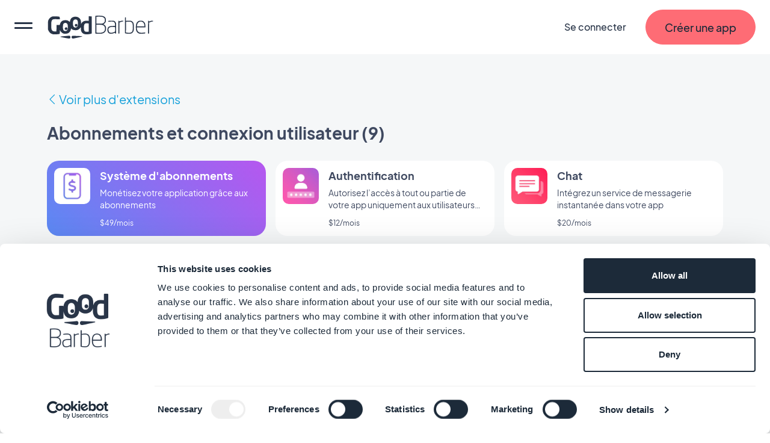

--- FILE ---
content_type: text/html; charset=utf-8
request_url: https://fr.goodbarber.com/extensions/categories/adhesion-connexion-utilisateur/
body_size: 19997
content:
<!DOCTYPE html><html lang="fr"><head><title>Extensions pour les app - Améliorez vos app avec les fonctions avancées</title><meta http-equiv="X-UA-Compatible" content="IE=Edge"><meta name="viewport" content="width=device-width, initial-scale=1, minimum-scale=1"><link rel='dns-prefetch' href="https://portal.ww-cdn.com"><link rel='dns-prefetch' href="https://gtm.goodbarber.com/"><link rel='dns-prefetch' href='https://consent.cookiebot.com' /><link rel='preconnect' href='https://consent.cookiebot.com' /><link rel='preconnect' href='https://www.google-analytics.com' /><link rel='preconnect' href='https://ssl.google-analytics.com' /><link rel='preconnect' href='https://gtm.goodbarber.com/' /><link rel='preconnect' href='https://portal.ww-cdn.com' /><link rel='preconnect' href='https://bat.bing.com' /><link rel='preconnect' href='https://googleads.g.doubleclick.net' /><link rel='preconnect' href='https://portal.ww-cdn.com' crossorigin><meta name="description" content="Enrichissez votre application de contenu grâce aux nombreux add-ons disponibles chez GoodBarber."><meta property="og:type" content="website" /><meta property="og:image" content="https://portal.ww-cdn.com/portal_static/images/fb-og_image.c3a4ea24de35.jpg" /><meta property="og:image:width" content="1200" /><meta property="og:image:height" content="886" /><meta property="og:title" content="Extensions pour les app - Améliorez vos app avec les fonctions avancées" /><meta property="og:site_name" content="GoodBarber" /><meta property="og:description" content="Enrichissez votre application de contenu grâce aux nombreux add-ons disponibles chez GoodBarber." /><meta name="twitter:card" content="summary_large_image" /><meta name="twitter:title" content="Extensions pour les app - Améliorez vos app avec les fonctions avancées" /><meta name="twitter:image" content="https://portal.ww-cdn.com/portal_static/images/fb-og_image.c3a4ea24de35.jpg" /><meta name="twitter:site" content="@goodbarber" /><meta name="twitter:creator" content="@goodbarber" /><meta name="twitter:description" content="Enrichissez votre application de contenu grâce aux nombreux add-ons disponibles chez GoodBarber." /><meta name="robots" content="max-image-preview:large"><!-- Base Schema --><meta name="ai-agent" content="index, follow"><link rel="icon" type="image/jpg" href="https://blog.goodbarber.com/var/style/logo.jpg?v=1686488874" sizes="48x48"><link rel="shortcut icon"  type="image/jpg" href="https://blog.goodbarber.com/var/style/logo.jpg?v=1686488874" sizes="48x48"><meta property="og:locale" content="fr_FR" /><meta name="apple-itunes-app" content="app-id=665149365"><meta property="fb:app_id" content="328714597156338" /><meta property="fb:pages" content="108103882632650" /><script type="application/ld+json">
{ "@context" : "https://schema.org",
  "@type" : "Organization",
  "name" : "GoodBarber",
  "brand": "GoodBarber",
  "url" : "https://fr.goodbarber.com",
  "logo" : "https://back.ww-cdn.com/assets/img/gb_portal/presskit/black_stacked_goodbarber.jpg", 
 "sameAs" : ["https://www.facebook.com/goodbarber/",
 "https://twitter.com/goodbarber",
 "https://www.instagram.com/goodbarber/",
 "https://www.youtube.com/goodbarber",
 "https://fr.wikipedia.org/wiki/GoodBarber",
"https://www.wikidata.org/wiki/Q105691175",
"https://www.g2.com/products/goodbarber/reviews",
"https://sourceforge.net/software/product/GoodBarber/",
"https://www.trustpilot.com/review/goodbarber.com"],
"location":
 {"@type": "LocalBusiness",
   "name": "GoodBarber",
"image": "https://back.ww-cdn.com/assets/img/gb_portal/presskit/black_stacked_goodbarber.jpg",
"address": {
    "@type": "PostalAddress",
    "addressLocality": "Ajaccio",
    "addressCountry": "FR",
        "streetAddress": "95 cours Napoleon",
        "postalCode": "20000",
       "telephone": ""}
} 
}
</script><script type="application/ld+json">
{
"@context": "https://schema.org",
"@type": "SoftwareApplication",
"name": "GoodBarber",
"description": "GoodBarber est le logiciel No Code pour créer des applications mobiles pour Android et iOS sans coder, sans programmer. GoodBarber est aussi l'App builder pour applications web PWA.", 
"url": "https://fr.goodbarber.com",  
"operatingSystem": ["ANDROID", "IOS", "WINDOWS", "macOS"],
"applicationCategory": ["Mobile Application", "business software", "mobile application development platform"],
"sameAs": ["https://www.wikidata.org/wiki/Q105691175",
"https://www.g2.com/products/goodbarber/reviews",
"https://sourceforge.net/software/product/GoodBarber/",
"https://fr.wikipedia.org/wiki/GoodBarber",
"https://www.trustpilot.com/review/goodbarber.com"],
"maintainer": {"@type": "Organization",
"name": "GoodBarber"},
"aggregateRating": {
"@type": "AggregateRating",
"Author": {
"@type": "Organization",
"name": "TRUSTPILOT"},
"url": "https://www.trustpilot.com/review/goodbarber.com",
"ratingValue": "4.5",
"ratingCount": "463"
},
"offers": {
"@type": "AggregateOffer",
"lowPrice": "0",
"highPrice": " ",
"priceCurrency": "EUR",
"offers": [
{
"@type": "Offer",
"availability": "https://schema.org/InStock",
"url": "https://fr.goodbarber.com/pricing/ecommerce/"   
},
{
"@type": "Offer",
"availability": "https://schema.org/InStock",
"url": "https://fr.goodbarber.com/pricing/"          
},
{
"@type": "Offer",
"availability": "https://schema.org/InStock",
"url": "https://fr.goodbarber.com/pricing/reseller/"        
}
]
}
}
</script><!-- End of Base Schema --><link rel="canonical" href="https://fr.goodbarber.com/extensions/categories/adhesion-connexion-utilisateur/"><meta property="og:url" content="https://fr.goodbarber.com/extensions/categories/adhesion-connexion-utilisateur/" /><link rel="icon" type="image/png" href="https://portal.ww-cdn.com/portal_static/images/favicon-32x32.5df3cb8cb3aa.png" sizes="32x32"><link rel="icon" type="image/png" href="https://portal.ww-cdn.com/portal_static/images/favicon-16x16.e897d504ca9f.png" sizes="16x16"><style type="text/css">*,*::before,*::after{box-sizing:border-box}*::-webkit-scrollbar{display:none}body{font-family:Jakarta,Arial,sans-serif !important;margin:0;font-size:1rem;font-weight:400;line-height:1.5;color:#212529;background-color:#fff;-webkit-text-size-adjust:100%;-webkit-tap-highlight-color:rgba(0,0,0,0)}ul{margin-block-end:0}button{padding:0;margin:0;appearance:none;background:0;border:0;color:inherit;font:inherit;-webkit-appearance:none;cursor:pointer}:root{--begonia25:#fff9f1;--begonia30:#fff6ea;--begonia50:#fff2e3;--begonia75:#ffe8db;--begonia100:#feddd2;--begonia125:#ffd3cc;--begonia150:#ffc9c5;--begonia200:#ffb5ba;--begonia350:#ff7f86;--begonia400:#fe6c75;--begonia450:#f06069;--begonia500:#e1545d;--gunpowder15:#f9fcfd;--gunpowder20:#f6fbfd;--gunpowder30:#f3f9fd;--gunpowder40:#eff7fc;--gunpowder50:#eaf4fb;--gunpowder75:#dfeefb;--gunpowder100:#d6e8f9;--gunpowder150:#c8ddf2;--gunpowder200:#b9d0e7;--gunpowder250:#adc3da;--gunpowder300:#a0b5cc;--gunpowder350:#96a9c0;--gunpowder400:#889bb2;--gunpowder450:#7d8ea5;--gunpowder500:#728198;--gunpowder550:#67758c;--gunpowder600:#59677e;--gunpowder650:#4e5a71;--gunpowder700:#424e65;--gunpowder710:#3f4960;--gunpowder750:#364156;--gunpowder800:#293548;--gunpowder850:#1c2a39;--gunpowder900:#0f1d2c;--gunpowder950:#02101f;--cerulean15:#f7fdff;--cerulean20:#f4fcff;--cerulean25:#f2fbff;--cerulean30:#effaff;--cerulean40:#e9f9ff;--cerulean50:#e4f7ff;--cerulean60:#dff6ff;--cerulean75:#d7f3ff;--cerulean100:#c8efff;--cerulean200:#93dfff;--cerulean300:#5ccfff;--cerulean400:#31bcf6;--cerulean450:#23aee8;--cerulean500:#15a0da;--cerulean600:#0089c2;--cerulean700:#006792;--cerulean800:#004461;--cerulean900:#002331;--accent-red:var(--begonia400);--accent-blue:var(--cerulean400);--accent-orange:#ffb421;--accent-purple:#8c83f0;--accent-green:#4dd35b}:root{--gap-XXL:128px;--gap-XL:96px;--gap-L:64px;--gap-M:40px;--gap-S:24px;--gap-XS:16px;--gap-XXS:8px;--gap-XXXS:4px;--radius-max:600px;--radius-L:40px;--radius-M:20px;--radius-S:16px;--radius-XS:12px;--radius-XXS:4px}@media screen and (max-width:1400px){:root{--gap-XXL:96px;--gap-XL:64px;--gap-L:48px;--gap-M:32px;--gap-S:16px;--gap-XS:16px;--gap-XXS:8px;--gap-XXXS:2px}}@media screen and (max-width:768px){:root{--gap-XXL:72px;--gap-XL:48px;--gap-L:32px;--gap-M:24px;--gap-S:12px;--gap-XS:8px;--gap-XXS:4px;--radius-L:32px;--radius-M:16px;--radius-S:12px;--radius-XS:8px}}:root{--txt-h1:66px;--txt-h2:44px;--txt-h3:24px;--txt-h4:18px;--txt-h5:16px;--txt-h6:14px;--txt-xxs:10px;--txt-xs:12px;--txt-s:14px;--txt-m:16px;--txt-l:18px;--txt-xl:24px;--txt-xxl:48px;--txt-xxxl:56px}@media screen and (max-width:1400px){:root{--txt-h1:64px;--txt-h2:40px;--txt-h3:22px;--txt-xl:22px;--txt-xxl:44px}}@media screen and (max-width:768px){:root{--txt-h1:44px;--txt-h2:34px;--txt-h3:19px;--txt-h4:17px;--txt-h5:15px;--txt-h6:13.5px;--txt-s:13.5px;--txt-m:15px;--txt-l:16.5px;--txt-xl:19px;--txt-xxl:40px}}:root{--maincontainer:1280px;--headerheight:90px;--windowheight:100vh}.lpblock{--background:#f5f7f8;background:var(--background);position:relative}.lpblock-inner{position:relative;display:flex;flex-direction:row;flex-wrap:wrap;justify-content:space-between;max-width:var(--maincontainer);margin:0 auto}.lpblock-wrapper{display:flex;flex-direction:column;width:100%}.lpblock-wrapper--ot{width:calc(33% - 12px)}.lpblock--magnet{padding-bottom:72px}@media screen and (max-width:992px){:root{--maincontainer:100%}.lpblock-inner{flex-direction:column;padding:0 6%}.lpblock--magnet{padding-bottom:64px}.lpblock-wrapper--ot{width:100%}}@media screen and (min-width:768px) and (max-width:992px){.lpblock-inner{padding:0 8%}}@media screen and (min-width:992px) and (max-width:1200px){:root{--maincontainer:90%}}@media screen and (min-width:1200px) and (max-width:1400px){:root{--maincontainer:96%}}.gbcta::before{content:"";position:absolute;display:block;top:0;left:0;height:100%;width:100%;transform-origin:center}.gbcta{--background:var(--begonia400);--backgroundhover:var(--begonia200);--shadowcolor:transparent;--color:var(--gunpowder850);--colorhover:var(--color);--height:58px;--sidepadding:32px;--bordercolor:var(--background);--bordercolorhover:var(--backgroundhover);--bordersize:1px;display:flex;flex-flow:column nowrap;justify-content:center;text-align:center;flex:0 0 auto;align-self:flex-start;text-decoration:none;font-weight:500;position:relative;min-height:var(--height);padding:0 var(--sidepadding)}.gbcta::before{background:var(--background);border:var(--bordersize) solid var(--bordercolor);border-radius:1000em;transition:all 200ms ease-in-out;z-index:0;box-shadow:0 6px 30px rgba(var(--shadowcolor),0.35)}.gbcta-icon{flex-shrink:0}.gbcta-txt{position:relative;z-index:2;color:var(--color);font-size:var(--txt-l);font-weight:500}.gbcta:hover::before{background:var(--backgroundhover);border-color:var(--bordercolorhover);box-shadow:none}.gbcta:hover .gbcta-txt{color:var(--colorhover)}.gbcta--white{--background:#fff;--shadowcolor:#15a0da;--color:#15a0da}.gbcta--white:hover::before{box-shadow:0 0 0 3px #15a0da inset}.gbcta--white::before{box-shadow:0 0 0 3px #15a0da inset}.gbcta--whitegrey{--background:#fff;--shadowcolor:#3f4960;--color:#3f4960}.gbcta--primaryinvert{--background:#fff;--color:var(--begonia400);--backgroundhover:var(--begonia75);--colorhover:var(--begonia500)}.gbcta--secondary{--background:#fff;--color:var(--begonia400);--backgroundhover:var(--begonia75);--colorhover:var(--begonia500);--bordercolor:var(--color);--bordercolorhover:var(--colorhover)}.gbcta--secondaryinvert{--background:var(--begonia400);--color:#fff;--backgroundhover:var(--begonia500);--bordercolor:var(--color);--bordercolorhover:var(--colorhover)}.gbcta--secondarydark{--background:var(--gunpowder710);--color:var(--begonia400);--colorhover:var(--begonia500);--backgroundhover:var(--gunpowder800);--bordercolor:var(--color);--bordercolorhover:var(--colorhover)}.gbcta--secondarylegacy{--background:#fff;--color:var(--cerulean400);--colorhover:var(--cerulean500);--backgroundhover:var(--cerulean75);--bordercolor:var(--color);--bordercolorhover:var(--colorhover)}.gbcta--secondarylegacyinvert{--background:var(--cerulean400);--color:#fff;--backgroundhover:var(--cerulean500);--bordercolor:var(--color);--bordercolorhover:var(--colorhover)}.gbcta--secondarylegacydark{--background:var(--gunpowder710);--color:var(--cerulean400);--colorhover:var(--cerulean500);--backgroundhover:var(--gunpowder800);--bordercolor:var(--color);--bordercolorhover:var(--colorhover)}.gbcta--primarywhite{--background:#fff}.gbcta--primarycerulean{--background:var(--cerulean400);--backgroundhover:var(--cerulean200)}.gbcta--primaryaquagreen{--background:#16d8a8;--backgroundhover:#63ffd8}.gbcta--primarygunpowder{--background:var(--gunpowder710);--backgroundhover:var(--gunpowder900)}.gbcta--secondarygunpowder{--background:transparent;--bordercolor:var(--gunpowder750);--backgroundhover:rgba(63,73,96,0.10);--bordercolorhover:transparent}.gbcta--secondarygunpowderalt{--background:transparent;--bordercolor:transparent;--backgroundhover:rgba(63,73,96,0.10);--bordercolorhover:transparent}.gbcta--secondarywhite{--background:transparent;--color:#fff;--bordercolor:#fff;--backgroundhover:rgba(192,213,255,0.15);--bordercolorhover:transparent}.gbcta--secondarywhitealt{--background:transparent;--bordercolor:transparent;--color:#fff;--backgroundhover:rgba(192,213,255,0.15);--bordercolorhover:transparent}@media screen and (max-width:768px){.gbcta{--height:48px;--sidepadding:20px}.gbcta .gbcta-txt{font-size:var(--txt-m)}.gbcta--fullwide{width:100%}.gbcta--light{font-weight:400}}#gbhead{--gbnavbg:rgba(28,42,57,.9);--gbnavsubbg:var(--gbnavbg);--gbnavmain:#f5f7f8;--gbnavsubmain:#f5f7f8;--gbnavaccent:#15a0da;--gbnavaccenthover:var(--gbnavaccent);--gbnavitembg:rgba(0,158,217,0.15);--gbnavfaiconfilter:invert(1);--gbnaviconhoverfilter:invert(50%) sepia(81%) saturate(582%) hue-rotate(154deg) brightness(91%) contrast(90%);--gbnavfaiconhoverfilter:invert(50%) sepia(81%) saturate(582%) hue-rotate(154deg) brightness(91%) contrast(90%);--gbnavcollight:rgba(255,255,255,0.05);position:sticky;top:0;z-index:10}#gbhead.gbhead--crystal{--gbnavbg:rgba(255,255,255,1);--gbnavsubbg:rgba(28,42,57,.9);--gbnavmain:var(--gunpowder800);--gbnavsubmain:#f5f7f8;--gbnavaccent:var(--begonia400);--gbnavaccenthover:var(--begonia450);--gbnavitembg:rgba(63,73,96,0.10);--gbnaviconhoverfilter:invert(57%) sepia(30%) saturate(873%) hue-rotate(308deg) brightness(92%) contrast(125%);--gbnavfaiconhoverfilter:invert(66%) sepia(78%) saturate(3657%) hue-rotate(316deg) brightness(104%) contrast(99%);--gbnaviconhoverfilter:invert(1) invert(66%) sepia(78%) saturate(3657%) hue-rotate(316deg) brightness(104%) contrast(99%)}.gbhead-banner{text-align:center;background-color:#30c7dc;color:white;padding:12px;font-size:14px}.gbhead-banner--info{background-color:#1c2a39;text-transform:uppercase}.gbhead-banner a{color:inherit;text-decoration:underline}#gbnavbar{position:relative;width:100%;height:90px;z-index:10;display:flex;flex-flow:row nowrap;align-items:center;background-color:var(--gbnavbg);animation:navslide 500ms ease-out}#gbnavbar{backdrop-filter:blur(10px);-webkit-backdrop-filter:blur(10px)}#goodbarber-logo{display:flex;position:relative;margin-right:auto}#goodbarber-logo>svg{fill:var(--gbnavmain) !important}#goodbarber-logo.hide{display:none}#gbmain{padding:0;margin:0;flex:1 0 auto;list-style:none;display:flex}.gbmain-item,.gbnavbar-login{display:flex;align-items:center;padding:16px 24px;font-size:16px;font-weight:500;color:var(--gbnavmain);position:relative;cursor:pointer}.gbmain-itembtn,.gbnavbar-loginbtn{display:flex;align-items:center;width:100%}.gbmain-item-link,.gbnavbar-login-link{display:block;text-decoration:none;color:inherit}.gbmain-item svg,.gbnavbar-login svg{fill:currentColor;transition:transform 200ms ease-out}.gbnavbar-login{color:var(--gbnavmain);text-decoration:none}.gbcta.gbcta--nav{align-self:center;margin-left:8px}.gbsticker{background:#15a0da;color:#FFFF;font-size:.8em;margin-left:.5em;padding:4px 8px;border-radius:1000em}#menus{display:none;position:absolute;width:100%;padding-top:30px;bottom:-30px;z-index:9}#gbnavbar-backmobile{display:flex;position:relative}#gbnavbar-backmobile.gbnavbar-backmobile--hidden{display:none}.menu-submenu{display:none;z-index:9;overflow:scroll;position:absolute;left:0;right:0;width:100%;margin:auto;max-height:calc(100vh - 140px);transition:visibility .1s,opacity .1s linear;transition-duration:.1s;background-color:var(--gbnavsubbg);flex-flow:row wrap;color:var(--gbnavsubmain)}.menu-submenu--active{display:flex !important}.menu-submenu--active{backdrop-filter:blur(10px);-webkit-backdrop-filter:blur(10px)}.menu-column{flex-basis:33.3333333%;list-style:none;padding:0;margin:8px 0 16px 0}.menu-column--full{flex-basis:100%}.menu-item{margin-bottom:28px;font-size:18px}.menu-icon{margin-right:14px}.menu-icon--oneline{margin-right:auto}.menu-icon--fapro{height:30px;filter:var(--gbnavfaiconfilter);-webkit-filter:var(--gbnavfaiconfilter)}.menu-icon--faprolink{height:24px;filter:var(--gbnavfaiconfilter);-webkit-filter:var(--gbnavfaiconfilter)}.menu-title{font-size:16px;font-weight:300;margin-bottom:40px;display:flex;align-items:center}.menu-title--bold{font-weight:700}.menu-link{text-decoration:none;color:inherit;display:flex;flex-flow:row nowrap;align-items:center;color:var(--gbnavsubmain)}.menu-link--bold{font-weight:700}.menu-link--italic{font-style:italic}.menu-link:hover{color:var(--gbnavaccent)}.menu-link:hover .menu-icon{filter:var(--gbnaviconhoverfilter) !important;-webkit-filter:var(--gbnaviconhoverfilter) !important}.menu-link:hover .menu-icon--faprolink{filter:var(--gbnavfaiconhoverfilter) !important;-webkit-filter:var(--gbnavfaiconhoverfilter) !important}.menu-link:hover .arrow{display:block}.menu-col-light{display:flex;flex-direction:column;background-color:var(--gbnavcollight);border-radius:15px;padding:24px 24px 8px 24px}.menu-col-light+.menu-col-light{margin-top:24px}.arrow{border-right:2px solid var(--gbnavaccent);border-bottom:2px solid var(--gbnavaccent);width:8px;height:8px;margin-left:3px;margin-right:3px;margin-top:0;transition:.5s;transform:rotate(-45deg);margin-left:4px;display:none}.menu-info-block-title,.menu-info-block-link{font-weight:700;display:block;padding-bottom:8px;padding-top:10px}.menu-info-block-title{font-size:18px}.menu-info-block-link{font-size:16px}.menu-info-block-text{font-weight:300;padding-bottom:8px;padding-top:10px;display:block}.centered-menu-item{text-align:center;font-size:18px;font-weight:700}.link_all{color:var(--gbnavaccent);text-decoration:none}.link_all:hover{color:color-mix(in srgb,var(--gbnavaccent),#fff 15%);transition:color 100ms ease-out}.link_all--bold{font-weight:700}.link_all--full{clear:both;width:100%;text-align:center}@media screen and (max-width:768px){#goodbarber-logo{width:150px}.link_all--full{text-align:start}}.row{--bs-gutter-x:1.5rem;--bs-gutter-y:0;display:flex;flex-wrap:wrap;margin-top:calc(var(--bs-gutter-y) * -1);margin-right:calc(var(--bs-gutter-x) * -.5);margin-left:calc(var(--bs-gutter-x) * -.5)}.row>*{flex-shrink:0;width:100%;max-width:100%;padding-right:calc(var(--bs-gutter-x) * .5);padding-left:calc(var(--bs-gutter-x) * .5);margin-top:var(--bs-gutter-y)}.col-12{flex:0 0 auto;width:100%}@media screen and (min-width:768px){.col-md-4{flex:0 0 auto;width:33.33333333%}}</style><style type="text/css" media="(max-width: 1399px)">#gbnavbar-burger>span::after,#gbnavbar-burger>span{border-radius:10px;width:100%;height:3px;background-color:var(--gbnavmain);position:absolute;left:0;transition:transform .3s ease-in-out}#gbhead{overflow:hidden}#gbnavbar{padding:0 24px}#gbnavbar-burger{display:block;appearance:none;padding:0;margin:0;margin-right:24px;position:relative;min-width:30px;height:100%;overflow:auto}#gbnavbar-burger>span{top:50%;transform:translateY(-8px)}#gbnavbar-burger>span::after{content:"";transform:translateY(8px)}#gbnavbar-burger.gbnavbar-burger--cross>span{transform:translateY(0) rotateZ(45deg)}#gbnavbar-burger.gbnavbar-burger--cross>span::after{transform:translateY(0) rotateZ(-90deg)}#gbmain{flex-direction:column;justify-content:flex-start;position:absolute;top:0;left:0;width:100vw;height:100vh;margin-top:90px;border-top:1px solid rgba(245,247,248,0.5);background-color:var(--gbnavbg);overflow:auto;transform:translate3d(-100%,0,0);transition:transform 300ms ease-out}#gbmain{backdrop-filter:blur(10px);-webkit-backdrop-filter:blur(10px)}#gbmain.active{display:flex;transform:translate3d(0,0,0)}.gbmain-item{padding-left:24px;margin-top:24px;font-weight:700}.gbmain-item+.gbmain-item{margin-top:8px}.gbmain-item svg{transform:rotate(-90deg)}.gbmain-item:hover{color:var(--gbnavaccent)}#menus{display:flex !important;padding-top:0;bottom:0;z-index:-1;pointer-events:none}#menus.menus--open{pointer-events:auto;z-index:9}#menus.menus--open .menu-submenu{display:block}.menu-submenu{max-width:100%;top:0;border-radius:0;display:flex;right:0;max-height:calc(var(--windowheight, 100vh) - var(--headerheight, 90px));border-top:1px solid rgba(245,247,248,0.5);transform:translate3d(100%,0,0);display:none;transition:transform 300ms ease-out;padding:24px}.menu-submenu{backdrop-filter:blur(10px);-webkit-backdrop-filter:blur(10px)}.menu-submenu--active{transform:translate3d(0,0,0)}#arrow-left{transform:rotate(135deg);border-right:3px solid var(--gbnavmain);border-bottom:3px solid var(--gbnavmain);width:16px;height:16px;margin-left:3px;margin-right:3px;margin-bottom:-1px}#gbnavbar-backmobile{align-items:center;color:var(--gbnavmain);margin-right:auto}#gbnavbar-backmobiletitle{margin-left:8px}#hidden-menu1 div.menu-column{order:3}#hidden-menu1 .link_all{order:2;margin-bottom:24px}@media screen and (max-width:768px){#gbnavbar{padding:0 12px}#gbnavbar-burger{margin-right:12px}.gbnavbar-login{display:none;padding:0}.gbnavbar-login--shown{display:flex}.menu-column{flex-basis:100%}.gbcta.gbcta--nav{display:none}.gbcta.gbcta--nav.gbcta--shown{display:flex}}</style><style type="text/css">@font-face{font-family:"Jakarta";font-weight:800;font-style:normal;font-display:swap;src:local(''),url('https://portal.ww-cdn.com/portal_static/2021/fonts2021/LIGHT/PlusJakartaSans-ExtraBold.0088e6b47383.woff2') format('woff2'),url('https://portal.ww-cdn.com/portal_static/2021/fonts2021/LIGHT/PlusJakartaSans-ExtraBold.f6efa1bf3cc2.woff') format('woff'),url('https://portal.ww-cdn.com/portal_static/2021/fonts2021/LIGHT/PlusJakartaSans-ExtraBold.709c900e0f9b.ttf') format('truetype')}@font-face{font-family:"Jakarta";font-weight:400;font-style:normal;font-display:swap;src:local(''),url('https://portal.ww-cdn.com/portal_static/2021/fonts2021/LIGHT/PlusJakartaSans-Regular.6981b8f0c13b.woff2') format('woff2'),url('https://portal.ww-cdn.com/portal_static/2021/fonts2021/LIGHT/PlusJakartaSans-Regular.c2cc6b7f70a3.woff') format('woff'),url('https://portal.ww-cdn.com/portal_static/2021/fonts2021/LIGHT/PlusJakartaSans-Regular.e733e61a85bd.ttf') format('truetype')}@font-face{font-family:"Jakarta";font-weight:700;font-style:normal;font-display:swap;src:local(''),url('https://portal.ww-cdn.com/portal_static/2021/fonts2021/LIGHT/PlusJakartaSans-Bold.41bcaa66b438.woff2') format('woff2'),url('https://portal.ww-cdn.com/portal_static/2021/fonts2021/LIGHT/PlusJakartaSans-Bold.729d99c4679c.woff') format('woff'),url('https://portal.ww-cdn.com/portal_static/2021/fonts2021/LIGHT/PlusJakartaSans-Bold.9065f53f5881.ttf') format('truetype')}</style><link rel="alternate stylesheet" id="ff_ccs" type="text/css" media="(min-width: 1400px)" href="https://portal.ww-cdn.com/portal_static/portal2021/navigation.ee2b05cf91e6.css" onload="this.rel='stylesheet'"/><script>window.dataLayer=window.dataLayer||[];function gtag(){dataLayer.push(arguments)}gtag("consent","default",{ad_personalization:"denied",ad_storage:"denied",ad_user_data:"denied",analytics_storage:"denied",functionality_storage:"denied",personalization_storage:"denied",security_storage:"granted",wait_for_update:500});gtag("set","ads_data_redaction",true);gtag("set","url_passthrough",true);;</script><script>if(navigator.userAgent.toLowerCase().search("firefox")){document.getElementById('ff_ccs').rel='stylesheet';}function getCookie(cname){var name=cname+"=";var decodedCookie=decodeURIComponent(document.cookie);var ca=decodedCookie.split(';');for(var i=0;i<ca.length;i++){var c=ca[i];while(c.charAt(0)==' '){c=c.substring(1);}if(c.indexOf(name)==0){return c.substring(name.length,c.length);}}return"";}var session=getCookie("gbusersession");var session_status="visitor";var session_userid=null;if(session!=""){session_status=session.split("|")[0];if(session_status!="visitor"){session_userid=session.split("|")[1];}}var group=getCookie("xpelastic");if(group!="B"){group="A";}window.dataLayer=window.dataLayer||[];if(session_userid!=null){dataLayer.push({"userStatus":session_status,"userId":session_userid,"testgroup":group});}else{dataLayer.push({"userStatus":session_status,"testgroup":group});}(function(w,d,s,l,i){w[l]=w[l]||[];w[l].push({'gtm.start':new Date().getTime(),event:'gtm.js'});var f=d.getElementsByTagName(s)[0],j=d.createElement(s),dl=l!='dataLayer'?'&l='+l:'';j.async=true;j.src='https://gtm.goodbarber.com/gtm.js?id='+i+dl;f.parentNode.insertBefore(j,f);})(window,document,'script','dataLayer','GTM-5M43XL6');;</script><script id="Cookiebot" src="https://consent.cookiebot.com/uc.js" data-blockingmode="auto" data-cbid="4af41cf2-567e-477a-b28d-dda4276518d5" type="text/javascript"></script><script>function CookiebotCallback_OnAccept(){setCookie('permission_cookie','y',10);}window.addEventListener("CookiebotOnDialogInit",function(){if(Cookiebot.getDomainUrlParam("monitoring")==="1"){Cookiebot.setOutOfRegion();}});;</script><link rel="preload" href="https://portal.ww-cdn.com/portal_static/portal2021/marketplace2023/style_marketplace_portal_categories.720c1a6f0456.css" as="style"><link rel="stylesheet" type="text/css" href="https://portal.ww-cdn.com/portal_static/portal2021/marketplace2023/style_marketplace_portal_categories.720c1a6f0456.css" /></head><body><noscript><iframe src="https://www.googletagmanager.com/ns.html?id=GTM-5M43XL6" height="0" width="0" style="display:none;visibility:hidden"></iframe></noscript><header id="gbhead" class="gbhead--crystal"><svg style="display:none" xmlns="http://www.w3.org/2000/svg" width="24" height="21"
                                viewBox="0 0 24 24"><path id="arrowdownsvg" d="M16.59 8.59L12 13.17 7.41 8.59 6 10l6 6 6-6z"></path></svg><div id="gbhead-top"><nav id="gbnavbar"><button id="gbnavbar-burger" title="menu" aria-label="menu"><span></span></button><a href="https://fr.goodbarber.com" class="" id="goodbarber-logo"><svg xmlns="http://www.w3.org/2000/svg"
 width="177.000000px" height="38.000000px" viewBox="0 0 177.000000 38.000000" style="fill: #fff"
 preserveAspectRatio="xMidYMid meet"><title>GoodBarber</title><g transform="translate(-9.000000,49.000000) scale(0.0350,-0.03500)"
 stroke="none"><path d="M2583 1393 l-23 -4 0 -418 0 -419 31 -6 c50 -10 234 -7 288 5 112 24
176 94 187 206 11 100 -26 182 -98 219 l-30 16 28 18 c69 42 94 91 94 181 0
110 -56 173 -178 198 -50 10 -252 13 -299 4z m310 -54 c21 -6 55 -25 75 -43
33 -31 36 -39 39 -97 5 -84 -16 -126 -77 -156 -39 -21 -59 -23 -182 -23 l-138
0 0 165 0 164 58 4 c72 5 176 -2 225 -14z m-13 -380 c31 -7 65 -23 85 -41 62
-54 70 -181 15 -259 -40 -55 -155 -84 -292 -73 l-78 7 0 188 0 189 110 0 c60
0 132 -5 160 -11z"/><path d="M495 1353 c-70 -24 -146 -101 -171 -173 -16 -47 -19 -84 -19 -245 l0
-190 33 -68 c40 -80 98 -129 181 -154 44 -12 79 -14 171 -9 63 3 129 10 145
14 l30 8 6 105 c3 57 6 96 7 86 7 -66 93 -156 168 -177 65 -18 172 -8 225 21
58 32 105 96 120 164 l12 55 21 -19 c12 -11 41 -29 66 -40 57 -26 182 -29 238
-5 43 18 97 66 120 109 17 30 17 30 23 -66 4 -80 10 -104 33 -143 56 -96 154
-128 327 -108 56 7 113 18 128 25 l26 12 0 405 0 405 -72 3 -73 3 0 -109 0
-109 -73 5 c-128 8 -223 -34 -267 -117 l-19 -36 -1 52 c-1 133 -45 218 -139
266 -92 46 -224 35 -305 -27 -39 -29 -75 -98 -83 -156 l-6 -39 -31 23 c-65 49
-98 60 -181 60 -134 0 -216 -56 -253 -174 l-17 -55 -75 0 -75 0 -3 -152 -3
-153 -71 0 c-87 0 -126 21 -154 82 -16 36 -19 66 -19 213 0 150 2 175 20 209
38 76 55 81 231 78 l155 -3 -3 57 c-3 55 -5 58 -33 66 -16 5 -88 11 -160 13
-106 4 -139 2 -180 -12z m1184 -149 c37 -26 51 -74 51 -176 0 -113 -17 -154
-74 -182 -36 -17 -43 -18 -80 -5 -54 19 -76 59 -83 152 -11 147 31 227 121
227 23 0 52 -7 65 -16z m-477 -171 c38 -35 48 -68 48 -168 0 -144 -30 -195
-115 -195 -86 0 -119 53 -119 190 0 115 17 163 66 185 40 18 93 13 120 -12z
m1001 1 l37 -7 0 -193 0 -193 -54 -6 c-60 -8 -114 5 -139 33 -49 54 -48 281 1
336 31 34 76 43 155 30z"/><path d="M1600 990 c-39 -39 -11 -110 43 -110 29 0 67 39 67 68 0 29 -34 62
-65 62 -14 0 -34 -9 -45 -20z"/><path d="M1125 825 c-14 -13 -25 -33 -25 -45 0 -29 35 -60 68 -60 57 0 83 69
42 110 -27 27 -56 25 -85 -5z"/><path d="M3965 1307 c-3 -6 -4 -176 -3 -377 l3 -365 60 -13 c33 -7 99 -11 147
-9 70 2 92 7 120 26 80 55 102 126 96 313 -4 148 -18 191 -78 241 -40 34 -80
41 -201 35 l-99 -5 0 84 c0 77 -2 83 -20 83 -11 0 -23 -6 -25 -13z m302 -213
c60 -45 68 -74 68 -239 0 -172 -11 -208 -73 -247 -31 -19 -50 -22 -114 -21
-43 1 -92 4 -108 8 l-30 7 2 251 3 252 35 7 c19 3 70 6 112 5 60 -2 83 -7 105
-23z"/><path d="M3175 1147 c-37 -28 -8 -37 103 -30 166 9 207 -18 214 -143 l3 -59
-120 -5 c-136 -6 -184 -23 -222 -80 -30 -44 -32 -158 -4 -210 48 -90 168 -104
322 -36 12 5 18 1 22 -14 4 -16 12 -21 29 -18 l23 3 0 240 c0 220 -2 243 -20
280 -11 22 -35 50 -54 62 -31 21 -46 23 -156 23 -86 0 -127 -4 -140 -13z m323
-386 c2 -66 -1 -108 -9 -117 -18 -22 -119 -55 -175 -57 -92 -3 -134 42 -134
146 0 44 5 62 23 82 31 36 103 54 207 52 l85 -2 3 -104z"/><path d="M3650 855 l0 -305 25 0 25 0 0 261 0 260 46 21 c26 11 67 23 93 27
32 4 47 11 49 24 3 14 -4 17 -48 17 -31 0 -68 -8 -92 -20 -23 -11 -43 -20 -44
-20 -1 0 -4 9 -7 20 -3 12 -14 20 -26 20 -21 0 -21 -2 -21 -305z"/><path d="M4601 1139 c-88 -45 -127 -150 -119 -324 5 -117 26 -174 81 -222 52
-45 103 -57 222 -49 122 7 145 13 145 37 0 22 -11 23 -120 9 -153 -20 -245 27
-269 138 -6 29 -11 66 -11 82 l0 30 203 2 202 3 -2 78 c-2 95 -28 155 -86 201
-35 28 -47 31 -120 34 -69 3 -89 -1 -126 -19z m182 -33 c61 -26 89 -70 102
-163 l7 -53 -182 0 -182 0 6 48 c4 26 17 67 29 92 37 76 138 111 220 76z"/><path d="M5067 1153 c-4 -3 -7 -141 -7 -305 l0 -298 25 0 25 0 0 259 0 259 46
23 c26 12 69 24 95 27 40 4 49 8 49 23 0 16 -8 19 -50 19 -31 0 -66 -8 -90
-20 -22 -11 -41 -20 -43 -20 -3 0 -7 9 -10 20 -5 19 -27 27 -40 13z"/><path d="M1112 429 c-112 -9 -207 -20 -210 -23 -14 -14 24 -25 211 -61 216
-41 238 -40 257 10 12 31 -1 70 -29 84 -11 6 -21 10 -23 10 -2 -1 -95 -10
-206 -20z"/><path d="M1450 433 c-32 -22 -25 -92 11 -112 24 -13 45 -11 249 35 123 27 225
54 227 60 3 9 -48 14 -174 18 -98 3 -204 8 -235 10 -39 3 -63 -1 -78 -11z"/></g></svg></a><button id="gbnavbar-backmobile" class="gbnavbar-backmobile--hidden"><div id="arrow-left"></div><span id="gbnavbar-backmobiletitle"></span></button><ul id="gbmain"><li id="btn2" class="gbmain-item gbmain-item--arrow" data-target="hidden-menu2"><button class="gbmain-itembtn">Produit<svg xmlns="http://www.w3.org/2000/svg" width="24" height="21" viewbox="0 0 24 24"><use xlink:href="#arrowdownsvg"></use></svg></button></li><li id="btn1" class="gbmain-item gbmain-item--arrow" data-target="hidden-menu1"><button class="gbmain-itembtn">Solutions<svg xmlns="http://www.w3.org/2000/svg" width="24" height="21" viewbox="0 0 24 24"><use xlink:href="#arrowdownsvg"></use></svg></button></li><li id="btn3" class="gbmain-item gbmain-item--arrow" data-target="hidden-menu4"><button class="gbmain-itembtn">Revendeurs<svg xmlns="http://www.w3.org/2000/svg" width="24" height="21" viewbox="0 0 24 24"><use xlink:href="#arrowdownsvg"></use></svg></button></li><li id="btn4" class="gbmain-item gbmain-item--arrow" data-target="hidden-menu3"><button class="gbmain-itembtn">Ressources<svg xmlns="http://www.w3.org/2000/svg" width="24" height="21" viewbox="0 0 24 24"><use xlink:href="#arrowdownsvg"></use></svg></button></li><li id="btn5" class="gbmain-item"><a href="https://fr.goodbarber.com/pricing/" class="gbmain-item-link">Tarifs</a></li></ul><a href="https://fr.goodbarber.com/login/" class="gbnavbar-login" id="login_button">Se connecter</a><a href="https://fr.goodbarber.com/create/" class="gbcta gbcta--nav"  data-creation_id="none"><span class="gbcta-txt" data-small="Démarrez">Créer une app</span></a></nav></div><div id="menus"><div id="hidden-menu1" class="menu-submenu"><ul class="menu-column"><li class="menu-title">TENDANCES DU MOMENT</li><li class="menu-item"><a href="https://fr.goodbarber.com/ecommerce/" class="menu-link menu-link--bold"><img class="menu-icon" width="30" height="30" src="https://portal.ww-cdn.com/portal_static/svg/base2021/bag-shopping-light.e498ab45760b.svg" loading="lazy" alt="" />eCommerce</a></li><li class="menu-item"><a href="https://fr.goodbarber.com/membership/" class="menu-link menu-link--bold"><img class="menu-icon menu-icon--faprolink" width="30" height="30" src="https://portal.ww-cdn.com/portal_static/svg/dollar_mobile.0da9c4ca5fe2.svg" loading="lazy" alt="" />Systèmes d'abonnement</a></li><li class="menu-item"><a href="https://fr.goodbarber.com/rag-chatbot/" class="menu-link menu-link--bold"><img class="menu-icon menu-icon--faprolink" width="30" height="30" src="https://portal.ww-cdn.com/portal_static/svg/fapro/light/user-robot.6d6cba47b823.svg" loading="lazy" alt="" />RAG Chatbot</a></li><li class="menu-item"><a href="https://fr.goodbarber.com/elearning-app/" class="menu-link menu-link--bold"><img class="menu-icon" width="30" height="30" src="https://portal.ww-cdn.com/portal_static/svg/base2021/graduation-cap-light.2ab033c8ff14.svg" loading="lazy" alt="" />Cours en ligne</a></li><li class="menu-item"><a href="https://fr.goodbarber.com/booking-app/" class="menu-link menu-link--bold"><img class="menu-icon menu-icon--faprolink" width="30" height="30" src="https://portal.ww-cdn.com/portal_static/svg/fapro/light/calendar-plus.dafe065d2559.svg" loading="lazy" alt="" />Réservation en ligne</a></li><li class="menu-item"><a href="https://fr.goodbarber.com/travel-app/" class="menu-link menu-link--bold"><img class="menu-icon menu-icon--faprolink" width="30" height="30" src="https://portal.ww-cdn.com/portal_static/svg/fapro/light/map-location.efa7b972c21b.svg" loading="lazy" alt="" />Guide touristique</a></li><li class="menu-item"><a href="https://fr.goodbarber.com/event-app/" class="menu-link menu-link--bold"><img class="menu-icon menu-icon--faprolink" width="30" height="30" src="https://portal.ww-cdn.com/portal_static/svg/fapro/light/calendar-star.0984a714bca0.svg" loading="lazy" alt="" />Evènements</a></li><li class="menu-item"><a href="https://fr.goodbarber.com/content-creator-app/" class="menu-link menu-link--bold"><img class="menu-icon" width="30" height="30" src="https://portal.ww-cdn.com/portal_static/svg/base2021/video-plus-light.44f135fbd167.svg" loading="lazy" alt="" />Créateurs de contenu</a></li><li class="menu-item"><a href="https://fr.goodbarber.com/local-delivery-apps/" class="menu-link menu-link--bold"><img class="menu-icon" width="30" height="30" src="https://portal.ww-cdn.com/portal_static/svg/base2021/box-open-light.18fbfe9d1601.svg" loading="lazy" alt="" />Click & Collect</a></li></ul><ul class="menu-column"><li class="menu-title">LES INCONTOURNABLES</li><li class="menu-item"><a href="https://fr.goodbarber.com/news-app/" class="menu-link menu-link--bold"><img class="menu-icon" width="30" height="30" src="https://portal.ww-cdn.com/portal_static/svg/base2021/newspaper-light.e2700ecca8da.svg" loading="lazy" alt="" />Journaux</a></li><li class="menu-item"><a href="https://fr.goodbarber.com/radio-station-app/" class="menu-link menu-link--bold"><img class="menu-icon" width="30" height="30" src="https://portal.ww-cdn.com/portal_static/svg/base2021/radio-light.e2900c978df0.svg" loading="lazy" alt="" />Radio</a></li><li class="menu-item"><a href="https://fr.goodbarber.com/schools-app/" class="menu-link menu-link--bold"><img class="menu-icon menu-icon--faprolink" width="30" height="30" src="https://portal.ww-cdn.com/portal_static/svg/fapro/light/school.c5a41486c92c.svg" loading="lazy" alt="" />Ecoles et Universités</a></li><li class="menu-item"><a href="https://fr.goodbarber.com/faith-app/" class="menu-link menu-link--bold"><img class="menu-icon menu-icon--faprolink" width="30" height="30" src="https://portal.ww-cdn.com/portal_static/svg/fapro/light/hands-holding-heart.fa4aa0b0344e.svg" loading="lazy" alt="" />Spiritualité</a></li><li class="menu-item"><a href="https://fr.goodbarber.com/nonprofit-app/" class="menu-link menu-link--bold"><img class="menu-icon menu-icon--faprolink" width="30" height="30" src="https://portal.ww-cdn.com/portal_static/svg/fapro/light/hand-holding-seedling.9e77de380e1f.svg" loading="lazy" alt="" />Associations</a></li><li class="menu-item"><a href="https://fr.goodbarber.com/restaurant-app/" class="menu-link menu-link--bold"><img class="menu-icon menu-icon--faprolink" width="30" height="30" src="https://portal.ww-cdn.com/portal_static/svg/fapro/light/fork-knife.1aae54b06094.svg" loading="lazy" alt="" />Restaurant</a></li><li class="menu-item"><a href="https://fr.goodbarber.com/grocery-app/" class="menu-link menu-link--bold"><img class="menu-icon menu-icon--faprolink" width="30" height="30" src="https://portal.ww-cdn.com/portal_static/svg/fapro/light/store.792b66ae725f.svg" loading="lazy" alt="" />Epicerie</a></li><li class="menu-item"><a href="https://fr.goodbarber.com/custom-app/" class="menu-link menu-link--bold"><img class="menu-icon" width="30" height="30" src="https://portal.ww-cdn.com/portal_static/svg/base2021/puzzle-piece-light.2512b8c6b84e.svg" loading="lazy" alt="" />Créez votre app sur-mesure</a></li><li class="menu-item"><a href="https://fr.goodbarber.com/employee-communication-app/" class="menu-link menu-link--bold"><img class="menu-icon" width="30" height="30" src="https://portal.ww-cdn.com/portal_static/svg/base2021/user-tie.53b322e53de4.svg" loading="lazy" alt="" />Communication d'entreprise</a></li></ul><ul class="menu-column"><li class="menu-col-light"><img class="menu-icon menu-icon--oneline" src="https://portal.ww-cdn.com/portal_static/svg/base2021/laptop-mobile-light.b1f1d9edc7fe.svg" width='55' height="55" loading="lazy" id="computer" alt="" /><span class="menu-info-block-title">GoodBarber pour les revendeurs</span><span class="menu-info-block-text">Vous avez une agence et vous souhaitez revendre nos solutions</span><a href="https://fr.goodbarber.com/reseller/" class="link_all menu-info-block-link">Découvrir l'offre</a></li><li class="menu-col-light"><img class="menu-icon menu-icon--fapro menu-icon--oneline" style="width:auto" src="https://portal.ww-cdn.com/portal_static/svg/fapro/regular/code.bc2e05c55a03.svg" width='55' height="55" loading="lazy" alt="" /><span class="menu-info-block-title">Développement sur-mesure</span><span class="menu-info-block-text">GoodBarber réalise l'application adaptée aux besoins uniques de votre entreprise</span><a href="https://fr.goodbarber.com/custom-development/" class="link_all menu-info-block-link">Obtenir un devis</a></li></ul><a href="https://fr.goodbarber.com/solutions/" class="link_all link_all--bold link_all--full">Voir toutes les solutions</a></div><div id="hidden-menu2" class="menu-submenu"><ul class="menu-column"><li class="menu-title menu-title--bold"><img class="menu-icon menu-icon--fapro" width="30" height="30" src="https://portal.ww-cdn.com/portal_static/svg/fapro/regular/mobile.49b1b24a4918.svg" loading="lazy" alt="" />APP BUILDER NO CODE</li><li class="menu-item"><a href="https://fr.goodbarber.com/cms/" class="menu-link menu-link--cms">Apps de contenu</a></li><li class="menu-item"><a href="https://fr.goodbarber.com/cms-commerce/" class="menu-link menu-link--cmsshop">Apps de eCommerce</a></li><li class="menu-item"><a href="https://fr.goodbarber.com/extensions/" class="menu-link">Extensions Store</a></li><li class="menu-item"><a href="https://fr.goodbarber.com/dashboard/" class="menu-link">Le dashboard idéal</a></li><li class="menu-item"><a href="https://fr.goodbarber.com/ai/" class="menu-link">Création assistée par IA</a></li></ul><ul class="menu-column"><li class="menu-title menu-title--bold"><img class="menu-icon menu-icon--fapro" width="30" height="30" src="https://portal.ww-cdn.com/portal_static/svg/fapro/regular/gauge-high.1025be139992.svg" loading="lazy" alt="" />TECHNOLOGIE</li><li class="menu-item"><a href="https://fr.goodbarber.com/native/technology/" class="menu-link">Apps natives (iOS et Android)</a></li><li class="menu-item"><a href="https://fr.goodbarber.com/pwa/technology/" class="menu-link">Progressive Web App</a></li><li class="menu-item"><a href="https://fr.goodbarber.com/uxdesign/" class="menu-link">Design system</a></li><li class="menu-item"><a href="https://fr.goodbarber.com/developers/" class="menu-link">Développeurs</a></li></ul><ul class="menu-column"><li class="menu-title menu-title--bold"><img class="menu-icon menu-icon--fapro" width="32" height="32" src="https://portal.ww-cdn.com/portal_static/svg/logo-gb.913601a1efae.svg" loading="lazy" alt="GoodBarber logo" />POURQUOI GOODBARBER ?</li><li class="menu-item"><a href="https://fr.goodbarber.com/dna/" class="menu-link">ADN GoodBarber</a></li><li class="menu-item"><a href="https://fr.goodbarber.com/we-love-design/" class="menu-link">GoodBarber<picture><source type="image/webp" srcset="https://portal.ww-cdn.com/portal_static/images/heart-emoji_navbar@2x.817e30f35b96.webp 2x, https://portal.ww-cdn.com/portal_static/images/heart-emoji_navbar.3e8c51ab328b.webp 1x"><img style="margin:0 6px; width: 24px; height: 24px;" type="image/png" width="24" height="24" alt="heart emoji" loading="lazy" srcset="https://portal.ww-cdn.com/portal_static/images/heart-emoji_navbar@2x.c30ee0695f86.png 2x, https://portal.ww-cdn.com/portal_static/images/heart-emoji_navbar.6a892d3107bd.png 1x" src="https://portal.ww-cdn.com/portal_static/images/heart-emoji_navbar@small.cf94fa9a699d.png" />Design</a></li><li class="menu-item"><a href="https://fr.goodbarber.com/app-builder/" class="menu-link">Le meilleur app builder</a></li><li class="menu-item"><a href="https://fr.goodbarber.com/privacy-compliance/" class="menu-link">Confidentialité & Conformité</a></li></ul></div><div id="hidden-menu3" class="menu-submenu"><ul class="menu-column"><li class="menu-title menu-title--bold"><img class="menu-icon" width="30" height="30" src="https://portal.ww-cdn.com/portal_static/svg/base2021/newspaper-regular.8ea06c5e0c87.svg" loading="lazy" alt="" />RESSOURCES LIEES AU PRODUIT</li><li class="menu-item"><a href="https://fr.goodbarber.com/blog/" class="menu-link">Blog</a></li><li class="menu-item"><a href="https://academy.fr.goodbarber.com/" class="menu-link">GoodBarber Academy</a></li><li class="menu-item"><a href="https://fr.goodbarber.com/tutorials/" class="menu-link">Tutoriels vidéo</a></li><li class="menu-item"><a href="https://fr.goodbarber.com/faq/" class="menu-link">FAQ</a></li><li class="menu-item"><a href="https://fr.goodbarber.com/changelog/" class="menu-link">Mises à jour et nouveautés</a></li><li class="menu-item"><a href="https://fr.goodbarber.com/help/" class="menu-link">Aide en ligne</a></li></ul><ul class="menu-column"><li class="menu-title menu-title--bold"><img class="menu-icon" width="30" height="30" src="https://portal.ww-cdn.com/portal_static/svg/base2021/list-radio-regular.cae2038beaf6.svg" loading="lazy" alt="" />THEMATIQUES</li><li class="menu-item menu-italic"><a href="https://fr.goodbarber.com/blog/comment-creer-une-app-idee-design-developpement-a871/" class="menu-link menu-link--italic">Comment créer une app</a></li><li class="menu-item menu-italic"><a href="https://fr.goodbarber.com/blog/comment-tester-mon-application-avec-testflight-a782/" class="menu-link menu-link--italic">Comment tester une app avec Testflight</a></li><li class="menu-item menu-italic"><a href="https://fr.goodbarber.com/blog/comment-ouvrir-un-compte-developer-google-play/" class="menu-link menu-link--italic">Comment ouvrir un compte Developer Google Play</a></li><li class="menu-item menu-italic"><a href="https://fr.goodbarber.com/blog/convertir-un-fichier-excel-en-app-mobile-a962/" class="menu-link menu-link--italic">Comment convertir un Excel en app mobile</a></li><li class="menu-item menu-italic"><a href="https://fr.goodbarber.com/blog/comment-choisir-un-app-builder-a329/" class="menu-link menu-link--italic">Comment choisir un app builder</a></li></ul><ul class="menu-column"><li class="menu-col-light"><img class="menu-icon menu-icon--fapro menu-icon--oneline" style="width:auto" src="https://portal.ww-cdn.com/portal_static/svg/fapro/regular/rocket-launch.8d7ec64e25df.svg" width='55' height="55" loading="lazy" alt="" /><span class="menu-info-block-title">Support exceptionnel</span><span class="menu-info-block-text">De vrais expert vous accompagnent à chaque étape de la création de votre application mobile</span><a href="https://fr.goodbarber.com/support-team/" class="link_all menu-info-block-link">Découvrir</a></li></ul></div><div id="hidden-menu4" class="menu-submenu"><ul class="menu-column"><li class="menu-title menu-title--bold"><img width="30" height="30" src="https://portal.ww-cdn.com/portal_static/svg/fapro/regular/users.b5f8bfb9f7b4.svg" loading="lazy" alt="reseller" class="menu-icon menu-icon--fapro">REVENDEURS D'APPS</li><li class="menu-item"><a href="https://fr.goodbarber.com/reseller/" class="menu-link">Programme revendeur</a></li><li class="menu-item"><a href="https://fr.goodbarber.com/reseller/tips/" class="menu-link">Comment vendre une app ?</a></li><li class="menu-item"><a href="https://fr.goodbarber.com/reseller/spotlight/" class="menu-link">Témoignages de revendeurs</a></li><li class="menu-item"><a href="https://fr.goodbarber.com/blog/reseller-r15/" class="menu-link">Blog revendeur</a></li></ul><ul class="menu-column"><li class="menu-title menu-title--bold"><img width="30" height="30" src="https://portal.ww-cdn.com/portal_static/svg/fapro/regular/compass.7a2a666027d0.svg" loading="lazy" alt="compass" class="menu-icon menu-icon--fapro">À DÉCOUVRIR</li><li class="menu-item"><a href="https://fr.goodbarber.com/blog/devenez-revendeur-d-applications-mobiles-a384/" class="menu-link menu-link--italic">Utiliser un générateur d’applications pour vendre des apps</a></li><li class="menu-item"><a href="https://fr.goodbarber.com/blog/nos-conseils-pour-creer-des-apps-pour-ses-clients-guide-pour-les-agences-a762/" class="menu-link menu-link--italic">Télécharger notre guide pour les agences</a></li><li class="menu-item"><a href="https://fr.goodbarber.com/blog/revendeur-d-applications-mobiles-les-astuces-marketing-d-apple-et-google-a1150/" class="menu-link menu-link--italic">Les astuces marketing de Apple & Google pour vendre leurs produits et services</a></li></ul><ul class="menu-column"><li class="menu-col-light"><img class="menu-icon menu-icon--fapro menu-icon--oneline" style="width:auto" src="https://portal.ww-cdn.com/portal_static/svg/fapro/regular/rocket-launch.8d7ec64e25df.svg" width='55' height="55" loading="lazy" alt="" /><span class="menu-info-block-title">GBTC : Publiez votre app facilement</span><span class="menu-info-block-text">Avec "GoodBarber s'en occupe" alias GBTC, simplifiez-vous la vie pour publier votre app sur l'App Store et sur Google Play. Nous nous occupons de tout à votre place.</span><a href="https://fr.goodbarber.com/app-publishing-service/" class="link_all menu-info-block-link">Découvrez l'offre GBTC</a></li></ul></div></div></header><script>function set_cookie_local(cname,cvalue,exdays){var d=new Date();d.setTime(d.getTime()+(exdays*24*60*60*1000));var expires="expires="+d.toUTCString();document.cookie=cname+"="+cvalue+";"+expires+";SameSite=None; Secure;path=/";}function get_cookie_local(name){var nameEQ=name+"=";var ca=document.cookie.split(';');for(var i=0;i<ca.length;i++){var c=ca[i];while(c.charAt(0)==' ')c=c.substring(1,c.length);if(c.indexOf(nameEQ)==0)return c.substring(nameEQ.length,c.length);}return null;}function setCurrentPage(){set_cookie_local('extensions_previous_page','');data={'page_type':'cat_detail','page_url':'/extensions/categories/adhesion-connexion-utilisateur/','page_label':'Abonnements et connexion utilisateur','page_key':'adhesion-connexion-utilisateur'};tostore=btoa(unescape(encodeURIComponent(JSON.stringify(data))));set_cookie_local('extensions_previous_page',tostore);}function getPreviousPage(){data=get_cookie_local('extensions_previous_page');if(data){withoutQuotes=data.replaceAll('"','');current_page=JSON.parse(decodeURIComponent(escape(atob(data))));set_cookie_local('extensions_previous_page','');return current_page;}return null;}function updateBackLink(backlink){local_pagetype="cat_detail";previous_page=getPreviousPage();if(previous_page&&previous_page['page_type']!=local_pagetype){backlink.innerHTML=previous_page['page_label'];backlink.href=previous_page['page_url'];}};</script><div id="main"><div class="marketplace_wrapper"><div class="marketplace_categories"><div class="marketplace_categories-back"><div class="marketplace_categories-back-container"><img class="marketplace_categories-back-icon" loading="lazy" width="20" height="20" src="https://portal.ww-cdn.com/portal_static/svg/fapro/light/chevron-left.12142ccf5da5.svg" alt="" /><a href="https://fr.goodbarber.com/extensions/" class="marketplace_categories-back-label" id="marketplace_categories-back-label">Voir plus d'extensions</a></div></div><div class="marketplace_categories-addons"><div class="marketplace_categories-addons-container"><div class="marketplace_categories-addons-title">Abonnements et connexion utilisateur (9) </div><div class="addon_list"><div class="addon_list-container "><div class="addon_card addon_card--nothighlight addon_card--condensed" style="order: 1;"><div class="addon_card-container"><a href="https://fr.goodbarber.com/extensions/authentification/" class="addon_card-link" onclick="javascript:setCurrentPage();"><picture><source srcset="https://portal.ww-cdn.com/portal_static/images/addons/userauth.54810750a0fd.webp 1x, https://portal.ww-cdn.com/portal_static/images/addons/userauth@2x.de92c4022181.webp 2x" sizes="(max-width: 992px) 100vw, 50vw" type="image/webp" /><source srcset="https://portal.ww-cdn.com/portal_static/images/addons/userauth.0db7e76eda69.jpg 1x, https://portal.ww-cdn.com/portal_static/images/addons/userauth@2x.21c56767eb3b.jpg 2x" sizes="(max-width: 992px) 100vw, 50vw" type="image/jpg" /><img class="addon_card-img"  loading="lazy" src="https://portal.ww-cdn.com/portal_static/images/addons/userauth.0db7e76eda69.jpg" srcset="https://portal.ww-cdn.com/portal_static/images/addons/userauth.0db7e76eda69.jpg 1x, https://portal.ww-cdn.com/portal_static/images/addons/userauth@2x.21c56767eb3b.jpg 2x" sizes="(max-width: 992px) 100vw, 50vw" type="image/jpg" alt="illustration for Authentification" /></picture><div class="addon_card-infos"><h2 class="addon_card-title">Authentification</h2><div class="addon_card-subtitle">Autorisez l’accès à tout ou partie de votre app uniquement aux utilisateurs qui possèdent un login/password</div><div class="addon_card-labels">$12/mois</div></div></a></div></div><div class="addon_card addon_card--nothighlight addon_card--condensed" style="order: 2;"><div class="addon_card-container"><a href="https://fr.goodbarber.com/extensions/chat/" class="addon_card-link" onclick="javascript:setCurrentPage();"><picture><source srcset="https://portal.ww-cdn.com/portal_static/images/addons/userchat.a4b70e296edb.webp 1x, https://portal.ww-cdn.com/portal_static/images/addons/userchat@2x.85c610236812.webp 2x" sizes="(max-width: 992px) 100vw, 50vw" type="image/webp" /><source srcset="https://portal.ww-cdn.com/portal_static/images/addons/userchat.fca3dcf9900b.jpg 1x, https://portal.ww-cdn.com/portal_static/images/addons/userchat@2x.2b3db5b73043.jpg 2x" sizes="(max-width: 992px) 100vw, 50vw" type="image/jpg" /><img class="addon_card-img"  loading="lazy" src="https://portal.ww-cdn.com/portal_static/images/addons/userchat.fca3dcf9900b.jpg" srcset="https://portal.ww-cdn.com/portal_static/images/addons/userchat.fca3dcf9900b.jpg 1x, https://portal.ww-cdn.com/portal_static/images/addons/userchat@2x.2b3db5b73043.jpg 2x" sizes="(max-width: 992px) 100vw, 50vw" type="image/jpg" alt="illustration for Chat" /></picture><div class="addon_card-infos"><h2 class="addon_card-title">Chat</h2><div class="addon_card-subtitle">Intégrez un service de messagerie instantanée dans votre app</div><div class="addon_card-labels">$20/mois</div></div></a></div></div><div class="addon_card addon_card--nothighlight addon_card--condensed" style="order: 3;"><div class="addon_card-container"><a href="https://fr.goodbarber.com/extensions/communaute/" class="addon_card-link" onclick="javascript:setCurrentPage();"><picture><source srcset="https://portal.ww-cdn.com/portal_static/images/addons/usersocial.e42ba2bdd95c.webp 1x, https://portal.ww-cdn.com/portal_static/images/addons/usersocial@2x.53c4069fea5e.webp 2x" sizes="(max-width: 992px) 100vw, 50vw" type="image/webp" /><source srcset="https://portal.ww-cdn.com/portal_static/images/addons/usersocial.47f977f369b0.jpg 1x, https://portal.ww-cdn.com/portal_static/images/addons/usersocial@2x.3cf4d50b2aff.jpg 2x" sizes="(max-width: 992px) 100vw, 50vw" type="image/jpg" /><img class="addon_card-img"  loading="lazy" src="https://portal.ww-cdn.com/portal_static/images/addons/usersocial.47f977f369b0.jpg" srcset="https://portal.ww-cdn.com/portal_static/images/addons/usersocial.47f977f369b0.jpg 1x, https://portal.ww-cdn.com/portal_static/images/addons/usersocial@2x.3cf4d50b2aff.jpg 2x" sizes="(max-width: 992px) 100vw, 50vw" type="image/jpg" alt="illustration for Communauté" /></picture><div class="addon_card-infos"><h2 class="addon_card-title">Communauté</h2><div class="addon_card-subtitle">Gérez une communauté d’utilisateurs dans votre app</div><div class="addon_card-labels">$5/mois</div></div></a></div></div><div class="addon_card addon_card--nothighlight addon_card--condensed" style="order: 4;"><div class="addon_card-container"><a href="https://fr.goodbarber.com/extensions/groupes-dutilisateurs/" class="addon_card-link" onclick="javascript:setCurrentPage();"><picture><source srcset="https://portal.ww-cdn.com/portal_static/images/addons/usergroup.2561ab2cbb51.webp 1x, https://portal.ww-cdn.com/portal_static/images/addons/usergroup@2x.c1a21b5682ee.webp 2x" sizes="(max-width: 992px) 100vw, 50vw" type="image/webp" /><source srcset="https://portal.ww-cdn.com/portal_static/images/addons/usergroup.d60f8a38c9f0.jpg 1x, https://portal.ww-cdn.com/portal_static/images/addons/usergroup@2x.348654f4ddec.jpg 2x" sizes="(max-width: 992px) 100vw, 50vw" type="image/jpg" /><img class="addon_card-img"  loading="lazy" src="https://portal.ww-cdn.com/portal_static/images/addons/usergroup.d60f8a38c9f0.jpg" srcset="https://portal.ww-cdn.com/portal_static/images/addons/usergroup.d60f8a38c9f0.jpg 1x, https://portal.ww-cdn.com/portal_static/images/addons/usergroup@2x.348654f4ddec.jpg 2x" sizes="(max-width: 992px) 100vw, 50vw" type="image/jpg" alt="illustration for Groupes d’utilisateurs" /></picture><div class="addon_card-infos"><h2 class="addon_card-title">Groupes d’utilisateurs</h2><div class="addon_card-subtitle">Formez des groupes d’utilisateurs et personnalisez les droits d'accès aux sections de votre app.</div><div class="addon_card-labels">$5/mois</div></div></a></div></div><div class="addon_card addon_card--nothighlight addon_card--condensed" style="order: 5;"><div class="addon_card-container"><a href="https://fr.goodbarber.com/extensions/integration-zapier/" class="addon_card-link" onclick="javascript:setCurrentPage();"><picture><source srcset="https://portal.ww-cdn.com/portal_static/images/addons/zapier-classic.816e338be28b.webp 1x, https://portal.ww-cdn.com/portal_static/images/addons/zapier-classic@2x.3b867410c7a5.webp 2x" sizes="(max-width: 992px) 100vw, 50vw" type="image/webp" /><source srcset="https://portal.ww-cdn.com/portal_static/images/addons/zapier-classic.bb6da5c82907.jpg 1x, https://portal.ww-cdn.com/portal_static/images/addons/zapier-classic@2x.c47bec1eb48a.jpg 2x" sizes="(max-width: 992px) 100vw, 50vw" type="image/jpg" /><img class="addon_card-img"  loading="lazy" src="https://portal.ww-cdn.com/portal_static/images/addons/zapier-classic.bb6da5c82907.jpg" srcset="https://portal.ww-cdn.com/portal_static/images/addons/zapier-classic.bb6da5c82907.jpg 1x, https://portal.ww-cdn.com/portal_static/images/addons/zapier-classic@2x.c47bec1eb48a.jpg 2x" sizes="(max-width: 992px) 100vw, 50vw" type="image/jpg" alt="illustration for Zapier" /></picture><div class="addon_card-infos"><h2 class="addon_card-title">Zapier</h2><div class="addon_card-subtitle">Grâce à l’extension Zapier, vous avez la possibilité de connecter votre app à des milliers d’autres services en ligne. C’est l’add-on idéal pour mettre en place des automatisations sans avoir besoin de coder. (Il est nécessaire d’avoir un compte chez www.zapier.com pour utiliser cet add-on)</div><div class="addon_card-labels">Gratuit</div></div></a></div></div><div class="addon_card addon_card--nothighlight addon_card--condensed" style="order: 6;"><div class="addon_card-container"><a href="https://fr.goodbarber.com/extensions/make-integration/" class="addon_card-link" onclick="javascript:setCurrentPage();"><picture><source srcset="https://portal.ww-cdn.com/portal_static/images/addons/integromat.dbc17b8e9983.webp 1x, https://portal.ww-cdn.com/portal_static/images/addons/integromat@2x.9252b6270594.webp 2x" sizes="(max-width: 992px) 100vw, 50vw" type="image/webp" /><source srcset="https://portal.ww-cdn.com/portal_static/images/addons/integromat.3177280918b6.jpg 1x, https://portal.ww-cdn.com/portal_static/images/addons/integromat@2x.611e7c2f8090.jpg 2x" sizes="(max-width: 992px) 100vw, 50vw" type="image/jpg" /><img class="addon_card-img"  loading="lazy" src="https://portal.ww-cdn.com/portal_static/images/addons/integromat.3177280918b6.jpg" srcset="https://portal.ww-cdn.com/portal_static/images/addons/integromat.3177280918b6.jpg 1x, https://portal.ww-cdn.com/portal_static/images/addons/integromat@2x.611e7c2f8090.jpg 2x" sizes="(max-width: 992px) 100vw, 50vw" type="image/jpg" alt="illustration for Make" /></picture><div class="addon_card-infos"><h2 class="addon_card-title">Make</h2><div class="addon_card-subtitle">Grâce à l’add-on Make, vous avez la possibilité de connecter votre app à des milliers d’autres services en ligne. C’est l’add-on idéal pour mettre en place des automatisations sans avoir besoin de coder. (Il est nécessaire d’avoir un compte chez www.make.com pour utiliser cet add-on)</div><div class="addon_card-labels">Gratuit</div></div></a></div></div><div class="addon_card addon_card--nothighlight addon_card--condensed" style="order: 7;"><div class="addon_card-container"><a href="https://fr.goodbarber.com/extensions/make/" class="addon_card-link" onclick="javascript:setCurrentPage();"><picture><source srcset="https://portal.ww-cdn.com/portal_static/images/addons/integromat.dbc17b8e9983.webp 1x, https://portal.ww-cdn.com/portal_static/images/addons/integromat@2x.9252b6270594.webp 2x" sizes="(max-width: 992px) 100vw, 50vw" type="image/webp" /><source srcset="https://portal.ww-cdn.com/portal_static/images/addons/integromat.3177280918b6.jpg 1x, https://portal.ww-cdn.com/portal_static/images/addons/integromat@2x.611e7c2f8090.jpg 2x" sizes="(max-width: 992px) 100vw, 50vw" type="image/jpg" /><img class="addon_card-img"  loading="lazy" src="https://portal.ww-cdn.com/portal_static/images/addons/integromat.3177280918b6.jpg" srcset="https://portal.ww-cdn.com/portal_static/images/addons/integromat.3177280918b6.jpg 1x, https://portal.ww-cdn.com/portal_static/images/addons/integromat@2x.611e7c2f8090.jpg 2x" sizes="(max-width: 992px) 100vw, 50vw" type="image/jpg" alt="illustration for Make (pour eCommerce)" /></picture><div class="addon_card-infos"><h2 class="addon_card-title">Make (pour eCommerce)</h2><div class="addon_card-subtitle">Grâce à l’add-on Make, vous avez la possibilité de connecter votre app de eCommerce à des milliers d’autres services en ligne. C’est l’add-on idéal pour mettre en place des automatisations sans avoir besoin de coder. (Il est nécessaire d’avoir un compte chez www.make.com  pour utiliser cet add-on)</div><div class="addon_card-labels">Gratuit</div></div></a></div></div><div class="addon_card addon_card--nothighlight addon_card--condensed" style="order: 8;"><div class="addon_card-container"><a href="https://fr.goodbarber.com/extensions/walkthrough/" class="addon_card-link" onclick="javascript:setCurrentPage();"><picture><source srcset="https://portal.ww-cdn.com/portal_static/images/addons/walkthrough_thumb.6d7968fd365f.webp 1x, https://portal.ww-cdn.com/portal_static/images/addons/walkthrough_thumb@2x.862cdfe12d76.webp 2x" sizes="(max-width: 992px) 100vw, 50vw" type="image/webp" /><source srcset="https://portal.ww-cdn.com/portal_static/images/addons/walkthrough_thumb.9ecfefc984ea.jpg 1x, https://portal.ww-cdn.com/portal_static/images/addons/walkthrough_thumb@2x.a9cdc6696de6.jpg 2x" sizes="(max-width: 992px) 100vw, 50vw" type="image/jpg" /><img class="addon_card-img"  loading="lazy" src="https://portal.ww-cdn.com/portal_static/images/addons/walkthrough_thumb.9ecfefc984ea.jpg" srcset="https://portal.ww-cdn.com/portal_static/images/addons/walkthrough_thumb.9ecfefc984ea.jpg 1x, https://portal.ww-cdn.com/portal_static/images/addons/walkthrough_thumb@2x.a9cdc6696de6.jpg 2x" sizes="(max-width: 992px) 100vw, 50vw" type="image/jpg" alt="illustration for Guide Interactif" /></picture><div class="addon_card-infos"><h2 class="addon_card-title">Guide Interactif</h2><div class="addon_card-subtitle">Créez un tutoriel intégré et guidez vos utilisateurs au premier lancement de votre app</div><div class="addon_card-labels">$5/mois</div></div></a></div></div><div class="addon_card addon_card--nothighlight addon_card--condensed" style="order: -1;"><div class="addon_card-container" style="background: linear-gradient(49deg, #5B89F3 0%, #B657EF 100%) 0% 0% no-repeat padding-box"><a href="https://fr.goodbarber.com/extensions/in-app-purchase/" class="addon_card-link" onclick="javascript:setCurrentPage();"><picture><source srcset="https://portal.ww-cdn.com/portal_static/images/addons/inapppurchase-highlight.7f94dadd0211.webp 1x, https://portal.ww-cdn.com/portal_static/images/addons/inapppurchase-highlight@2x.3c0fafa11637.webp 2x" sizes="(max-width: 992px) 100vw, 50vw" type="image/webp" /><source srcset="https://portal.ww-cdn.com/portal_static/images/addons/inapppurchase-highlight.287f66cf5782.jpg 1x, https://portal.ww-cdn.com/portal_static/images/addons/inapppurchase-highlight@2x.c00bd895d140.jpg 2x" sizes="(max-width: 992px) 100vw, 50vw" type="image/jpg" /><img class="addon_card-img"  loading="lazy" src="https://portal.ww-cdn.com/portal_static/images/addons/inapppurchase-highlight.287f66cf5782.jpg" srcset="https://portal.ww-cdn.com/portal_static/images/addons/inapppurchase-highlight.287f66cf5782.jpg 1x, https://portal.ww-cdn.com/portal_static/images/addons/inapppurchase-highlight@2x.c00bd895d140.jpg 2x" sizes="(max-width: 992px) 100vw, 50vw" type="image/jpg" alt="illustration for Système d'abonnements" /></picture><div class="addon_card-infos"><h2 class="addon_card-title addon_card-title--highlight">Système d'abonnements</h2><div class="addon_card-subtitle addon_card-subtitle--highlight">Monétisez votre application grâce aux abonnements</div><div class="addon_card-labels addon_card-labels--highlight">$49/mois</div></div></a></div></div></div></div></div></div></div><script>updateBackLink(document.getElementById('marketplace_categories-back-label'));;</script></div></div><div class="cocoon"><a href="https://fr.goodbarber.com/creer-app/index-creer-app/" class="cocoon-link">Conseils pour créer une app</a></div><footer id="footer" class="lpblock"><div class="lpblock-inner"><div class="lpblock-wrapper lpblock-wrapper--ot footer-list-wrapper"><ul class="footer-list"><li class="footer-list-title">ENTREPRISE</li><li class="footer-link"><a href="https://fr.goodbarber.com/about/" class="">A propos</a></li><li class="footer-link"><a href="https://fr.goodbarber.com/support-team/" class="">Assistance extraordinaire</a></li><li class="footer-link"><a href="https://fr.goodbarber.com/dna/" class="">ADN GoodBarber</a></li><li class="footer-link"><a href="https://fr.goodbarber.com/startup-studio/" class="">Startup Studio</a></li><li class="footer-link"><a href="https://careers.goodbarber.com/" class="">Emplois</a></li><li class="footer-link"><a href="https://fr.goodbarber.com/press/kit/" class="">Presse</a></li><li class="footer-link"><a href="https://fr.goodbarber.com/terms/" class="">CGV</a></li><li class="footer-link"><a href="https://fr.goodbarber.com/privacy/" class="">Politique de confidentialité & GDPR</a></li><li class="footer-link"><a href="https://fr.goodbarber.com/contact/" class="">Nous contacter</a></li></ul></div><div class="lpblock-wrapper lpblock-wrapper--ot footer-list-wrapper"><ul class="footer-list"><li class="footer-list-title">PRODUIT</li><li class="footer-link"><a href="https://fr.goodbarber.com/cms-commerce/" class="">App eCommerce</a></li><li class="footer-link"><a href="https://fr.goodbarber.com" class="">Créateur d'applications mobiles</a></li><li class="footer-link"><a href="https://fr.goodbarber.com/pwa/create/" class="">Créer une PWA</a></li><li class="footer-link"><a href="https://fr.goodbarber.com/extensions/" class="">Liste des Extensions</a></li><li class="footer-link"><a href="https://fr.goodbarber.com/reseller/" class="">Revendeur d'applications</a></li><li class="footer-link"><a href="https://fr.goodbarber.com/pricing/" class="">Tarifs</a></li><li class="footer-link"><a href="https://goodbarber.canny.io/ideas" class=""target="_blank" rel="noopener">Retours utilisateurs</a></li><li class="footer-link"><a href="https://fr.goodbarber.com/developers/" class="">Développeurs</a></li><li class="footer-link"><a href="https://fr.goodbarber.com/custom-development/" class="">Développement sur-mesure</a></li></ul></div><div class="lpblock-wrapper lpblock-wrapper--ot footer-list-wrapper"><ul class="footer-list"><li class="footer-list-title">SOCIAL</li><li class="footer-link"><a href="https://www.facebook.com/goodbarber/" class=""target="_blank"><img class="footer-linkimg" width="24" height="24" alt="" src="https://portal.ww-cdn.com/portal_static/svg/base2021/fb.be37c82b8283.svg" loading="lazy" />Facebook</a></li><li class="footer-link"><a href="https://www.instagram.com/goodbarber/" class=""target="_blank"><img class="footer-linkimg" width="24" height="24" alt="" src="https://portal.ww-cdn.com/portal_static/svg/base2021/instagram.e3b82841d5d7.svg" loading="lazy" />Instagram</a></li><li class="footer-link"><a href="https://x.com/goodbarber/" class=""target="_blank"><img class="footer-linkimg" width="24" height="24" alt="" src="https://portal.ww-cdn.com/portal_static/svg/base2021/x.820492c586dd.svg" loading="lazy" />Twitter</a></li><li class="footer-link"><a href="https://www.youtube.com/goodbarber/" class=""target="_blank"><img class="footer-linkimg" width="24" height="24" alt="" src="https://portal.ww-cdn.com/portal_static/svg/base2021/yt.eb94d7ed6401.svg" loading="lazy" />YouTube</a></li><li class="footer-link"><a href="https://www.linkedin.com/company/goodbarber/" class=""target="_blank"><img class="footer-linkimg footerlink-linkimg--linkedin" width="24" height="24" alt="" src="https://portal.ww-cdn.com/portal_static/svg/base2021/linkedin.3ed8162e2a2b.svg" loading="lazy" />Linkedin</a></li><li class="footer-link"><a href="https://www.threads.net/@goodbarber" class=""target="_blank"><img class="footer-linkimg footerlink-linkimg--threads" width="24" height="24" alt="" src="https://portal.ww-cdn.com/portal_static/svg/base2021/threads.376c1ebaeb41.svg" loading="lazy" />Threads</a></li><li class="footer-link"><a href="https://www.tiktok.com/@goodbarber" class=""target="_blank"><img class="footer-linkimg footerlink-linkimg--tiktok" width="24" height="24" alt="" src="https://portal.ww-cdn.com/portal_static/svg/base2021/tiktok.977e863c337c.svg" loading="lazy" />TikTok</a></li></ul></div></div><div class="lpblock-inner lpblock-inner--trademark"><p class="footer-cr">© GoodBarber - Since 2011 - Made in Corsica</p><div id="langselector"><button class="langselector-current">Français<svg aria-hidden="true" focusable="false" data-prefix="fas" data-icon="caret-down" class="svg-inline--fa fa-caret-down fa-w-10" role="img" xmlns="http://www.w3.org/2000/svg" viewBox="0 0 320 512" style="width:10px; margin-left:5px;"><path fill="currentColor" d="M310.6 246.6l-127.1 128C176.4 380.9 168.2 384 160 384s-16.38-3.125-22.63-9.375l-127.1-128C.2244 237.5-2.516 223.7 2.438 211.8S19.07 192 32 192h255.1c12.94 0 24.62 7.781 29.58 19.75S319.8 237.5 310.6 246.6z"></path></svg></button><ul class="langselector-select"><li class="langselector-title">Langues</li><li class="langselector-lang"><a href="https://www.goodbarber.com" class="">en</a></li><li class="langselector-lang langselector-lang--current"><a href="https://fr.goodbarber.com" class="">fr</a></li><li class="langselector-lang"><a href="https://it.goodbarber.com" class="">it</a></li><li class="langselector-lang"><a href="https://es.goodbarber.com" class="">es</a></li><li class="langselector-lang"><a href="https://pt.goodbarber.com" class="">pt</a></li><li class="langselector-lang"><a href="https://de.goodbarber.com" class="">de</a></li><li class="langselector-lang"><a href="https://nl.goodbarber.com" class="">nl</a></li><li class="langselector-lang"><a href="https://fi.goodbarber.com" class="">fi</a></li><li class="langselector-lang"><a href="https://se.goodbarber.com" class="">sv</a></li><li class="langselector-lang"><a href="https://no.goodbarber.com" class="">no</a></li><li class="langselector-lang"><a href="https://dk.goodbarber.com" class="">da</a></li></ul></div></div></footer><div id="cookies-banner" class="cookies-banner"></div><script>const mobile_width=768;const tablet_width=1400;let menu_shown=false;let listenerOpts=false;let resizeId=null;let platform='desktop';const dynamicCta=false;const permission_cookie=getCookie("permission_cookie");if(permission_cookie=='y'){setUdev();}try{var opts=Object.defineProperty({},'passive',{get:function(){listenerOpts={passive:true};}});window.addEventListener("testPassive",null,opts);window.removeEventListener("testPassive",null,opts);}catch(e){}function setCookie(cname,cvalue,exdays){var d=new Date();d.setTime(d.getTime()+(exdays*24*60*60*1000));var expires="expires="+d.toUTCString();document.cookie=cname+"="+cvalue+";"+expires+";path=/";}document.addEventListener('click',evt=>{const ctaEl=evt.target.closest('.gbcta');if(!ctaEl){return;}const creation_id=ctaEl.dataset.creation_id||"none";if(creation_id!=="none"){setCookie('cat_selected',creation_id,1);}},false);function setUdev(){setCookie("udev","840",1);}function initMainNavigationListeners(){function listener_on_back_menu(){document.getElementById('gbnavbar-backmobile').addEventListener('click',function(e){this.classList.add('gbnavbar-backmobile--hidden');document.getElementById('gbnavbar-burger').style.display='block';document.getElementById("goodbarber-logo").classList.remove('hide');document.getElementById('gbmain').classList.add('active');document.querySelector('.menu-submenu--active').classList.remove('menu-submenu--active');},listenerOpts);}function hide_all_menus(){if(menu_shown){document.body.style.overflow="scroll";document.getElementById("goodbarber-logo").classList.remove('hide');const currentActive=document.querySelector('.gbmain-item--hover');if(currentActive){currentActive.classList.remove('gbmain-item--hover');}Array.from(document.getElementsByClassName('menu-submenu')).forEach(menu=>menu.classList.remove('menu-submenu--active'));menu_shown=false;}}function listener_nav_button_mouseover_toggle(menu_element,menu_target){menu_element.addEventListener('mouseover',function(e){if(window.innerWidth>tablet_width){hide_all_menus();if(menu_target){document.getElementById("menus").style.display="block";this.classList.add('gbmain-item--hover');document.getElementById(menu_target).classList.add('menu-submenu--active');menu_shown=true;}}},listenerOpts);}function listener_nav_button_click_push(menu_element_button,menu_target){menu_element_button.addEventListener("click",function(e){if(window.innerWidth<=tablet_width){document.body.style.overflow="hidden";document.getElementById("menus").style.display="block";document.getElementById(menu_target).classList.add('menu-submenu--active');document.getElementById("gbmain").classList.remove('active');document.getElementById("goodbarber-logo").classList.add('hide');document.getElementById('gbnavbar-burger').style.display='none';document.getElementById('gbnavbar-backmobiletitle').textContent=this.outerText;document.getElementById('gbnavbar-backmobile').classList.remove('gbnavbar-backmobile--hidden');menu_shown=true;}},listenerOpts);}function listener_burger(){document.getElementById('gbnavbar-burger').addEventListener('click',function(e){hide_all_menus();this.classList.toggle('gbnavbar-burger--cross');document.getElementById('gbmain').classList.toggle('active');document.getElementById('menus').classList.toggle('menus--open');if(window.innerWidth<=tablet_width){if(this.classList.contains('gbnavbar-burger--cross')){document.body.style.overflow="hidden";document.getElementById('gbhead').style.overflow='visible';document.getElementById('login_button').classList.add('gbnavbar-login--shown');document.querySelector('.gbcta--nav').classList.remove('gbcta--shown');}else{document.body.style.overflow="scroll";document.getElementById('gbhead').style.overflow='hidden';document.getElementById('login_button').classList.remove('gbnavbar-login--shown');const sentinel=document.querySelector('.gbcta--banner');if(!sentinel||sentinel.getBoundingClientRect().top<0){document.querySelector('.gbcta--nav').classList.add('gbcta--shown');}}}},listenerOpts);}listener_burger();listener_on_back_menu();Array.from(document.getElementsByClassName('gbmain-item')).forEach(mainNavItem=>{const menu_container=mainNavItem.dataset.target;listener_nav_button_mouseover_toggle(mainNavItem,menu_container);if(mainNavItem.classList.contains('gbmain-item--arrow')){listener_nav_button_click_push(mainNavItem.firstElementChild,menu_container);}});const menu_close={"main":"mouseover","footer":"mouseover","goodbarber-logo":"mouseover"};for(const[key,value]of Object.entries(menu_close)){document.getElementById(key).addEventListener(value,function(e){if(window.innerWidth>tablet_width){hide_all_menus();}},listenerOpts);}}function initOBLListeners(){function myFunction(event){var attribute=this.getAttribute("data-obl");if(event.ctrlKey){var newWindow=window.open(decodeURIComponent(window.atob(attribute)),'_blank');newWindow.focus();}else{document.location.href=decodeURIComponent(window.atob(attribute));}};function myRightFunction(event){var attribute=this.getAttribute("data-obl");if(event.ctrlKey){var newWindow=window.open(decodeURIComponent(window.atob(attribute)),'_blank');newWindow.focus();}else{window.open(decodeURIComponent(window.atob(attribute)),'_blank');}};var classname=document.getElementsByClassName("obl");for(var i=0;i<classname.length;i++){classname[i].addEventListener('click',myFunction,false);classname[i].addEventListener('contextmenu',myRightFunction,false);}}function initLangSelector(){const wrapper=document.getElementById('langselector');const current=wrapper.querySelector('.langselector-current');const list=wrapper.querySelector('.langselector-select');let isListOpened=false;document.addEventListener('click',evt=>{const isLangTriggerClick=evt.target==current;const closestLangItem=evt.target.closest('.langselector-lang');if(isLangTriggerClick){evt.preventDefault();if(isListOpened){return;}wrapper.classList.add('langselector--opened');isListOpened=true;}else if(closestLangItem&&closestLangItem.classList.contains('langselector-lang--current')){evt.preventDefault();return;}else{wrapper.classList.remove('langselector--opened');isListOpened=false;}},listenerOpts);}function initCookieBanner(){const cookiewrapper=document.getElementById('cookies-banner');if(cookiewrapper){if(permission_cookie!='y'){var xhr=new XMLHttpRequest();xhr.open('GET','/partial_cookie_banner/');xhr.send();xhr.onload=function(){cookiewrapper.innerHTML=xhr.response;cookiewrapper.classList.add('open');document.getElementById('accepte-cookies').addEventListener('click',function(){cookiewrapper.classList.remove('open');setCookie("permission_cookie","y",10);setUdev();});};}else{cookiewrapper.remove();}}}function initBannerCtaDisplay(){if(dynamicCta===false){document.querySelector('.gbcta--nav').classList.add('gbcta--shown');return;}const toObserve=document.querySelector('.gbcta--banner');if('IntersectionObserver'in window&&toObserve!==null){const ctanav=document.querySelector('.gbcta--nav');new IntersectionObserver(([entry])=>{if(window.innerWidth>mobile_width){return;}const leave=Math.ceil(entry.intersectionRatio)===0;if(leave){ctanav.classList.add('gbcta--shown');}else{ctanav.classList.remove('gbcta--shown');}},{thresold:1.0}).observe(toObserve);}}function toggleSmallLongCtaTxts(){if(window.innerWidth<=mobile_width){if(platform==='desktop'){Array.from(document.querySelectorAll('.gbcta-txt[data-small]')).forEach(cta=>{const longcontent=cta.textContent;cta.textContent=cta.dataset.small;cta.dataset.long=longcontent;});}platform='mobile';}else{if(platform==='mobile'){Array.from(document.querySelectorAll('.gbcta-txt[data-long]')).forEach(cta=>{const smallcontent=cta.textContent;cta.textContent=cta.dataset.long;cta.dataset.small=smallcontent;});}platform='desktop';}}function onAnimationFrame(){toggleSmallLongCtaTxts();}function onResize(){if(resizeId){window.cancelAnimationFrame(resizeId);}resizeId=window.requestAnimationFrame(onAnimationFrame);}function initHeaderHeightObserver(){document.documentElement.style.setProperty('--windowheight',document.documentElement.clientHeight+'px');new ResizeObserver(([el])=>{document.documentElement.style.setProperty('--headerheight',el.contentRect.height+'px');}).observe(document.getElementById('gbhead-top'));}document.addEventListener('DOMContentLoaded',function(event){initMainNavigationListeners();initOBLListeners();initLangSelector();initBannerCtaDisplay();initHeaderHeightObserver();if(window.innerWidth<=mobile_width){onAnimationFrame();}},listenerOpts);window.addEventListener('load',function initialize(){if(session_status!="visitor"){session_userid=session.split("|")[1];document.getElementById("login_button").innerHTML="MES APPS";}window.removeEventListener('load',initialize);});window.addEventListener('resize',onResize,listenerOpts);;</script></body><style type="text/css">#langselector{position:relative;margin-left:20px}#langselector::before{content:'|';margin-right:20px}.langselector-current{appearance:none;border:0;background:0;font-family:inherit;color:inherit;font-size:inherit;padding:0;margin:0;cursor:pointer}.langselector-title{margin-bottom:24px;text-transform:uppercase;font-size:12px;font-weight:300;color:rgba(255,255,255,0.5)}.langselector-select{position:absolute;border-radius:12px;margin:0;top:0;left:50%;height:0;opacity:0;transform:translate3d(-50%,0,0);background:#3f4960;overflow:hidden;list-style:none}.langselector-select::after{display:inline-block;content:"";position:absolute;bottom:-18px;left:calc(50% - 10px);height:0;width:0;border-top:20px solid #3f4960;border-right:12px solid transparent;border-left:12px solid transparent}.langselector-lang{margin-bottom:12px;font-size:16px;font-weight:300;line-height:30px;text-transform:uppercase;color:#fff}.langselector-lang>a{text-decoration:none;color:inherit;display:block;font-weight:inherit;width:100%}.langselector-lang>a:hover{color:#15a0da}#langselector .langselector-current svg{margin-bottom:0;pointer-events:none}#langselector.langselector--opened .langselector-current,.langselector-lang--current{color:#15a0da;font-weight:700}#langselector.langselector--opened .langselector-current svg{transform:rotate(-180deg)}#langselector.langselector--opened .langselector-select{height:auto;opacity:1;transform:translate3d(-50%,-110%,0);transition-duration:300ms;transition-timing-function:ease-out;transition-property:opacity;padding:16px 24px;overflow:inherit}#footer{background-color:#1c2a39;color:white;padding-top:72px;padding-bottom:69px;position:relative;z-index:8}.footer-list-wrapper{align-items:center}.footer-list-title{margin-bottom:35px;font-weight:700}.footer-list{list-style:none;padding:0}.footer-link{display:flex;flex-flow:row nowrap;align-items:center;font-size:18px;margin-bottom:25px}.footer-link>a{display:flex;flex-flow:row nowrap;align-items:center;color:inherit;text-decoration:none}.footer-link>a:hover{color:#15a0da}.footer-link>a:hover .footer-linkimg{filter:invert(49%) sepia(79%) saturate(5019%) hue-rotate(171deg) brightness(103%) contrast(103%);-webkit-filter:invert(49%) sepia(79%) saturate(5019%) hue-rotate(171deg) brightness(103%) contrast(103%)}.footer-linkimg{filter:invert(1);-webkit-filter:invert(1);margin-right:12px}.lpblock-inner.lpblock-inner--trademark{padding-top:96px;justify-content:center;align-items:center}@media screen and (max-width:992px){.footer-list-wrapper{align-items:flex-start}}.cocoon{width:100%;padding:16px;background:rgba(28,42,57,0.9);text-align:center}.cocoon-link{text-decoration:none;color:#f5f7f8}.cocoon-link:hover{transition:color 300ms ease-out;color:#15a0da}#cookies-banner.open{transform:translatey(0)}#cookies-banner{z-index:9999;position:fixed;bottom:0;right:0;left:0;padding:20px;background:rgba(28,42,57,0.9);color:#f5f7f8;-webkit-transform:translatey(100%);-ms-transform:translatey(100%);-o-transform:translatey(100%);transform:translatey(100%);-webkit-transition:all .5s ease;-o-transition:all .5s ease;transition:all .5s ease}#cookies-banner .inline{padding:4px}#cookies-banner #accepte-cookies{color:rgba(255,255,255,0.8);margin:0 0 0 20px}.cookie-btn{background-color:var(--begonia400);border-color:var(--begonia400);display:inline-block;margin-bottom:0;font-weight:400;text-align:center;vertical-align:middle;touch-action:manipulation;cursor:pointer;background-image:none;border:1px solid transparent;white-space:nowrap;padding:6px 12px;font-size:16px;line-height:1.42857143;border-radius:4px;-webkit-user-select:none;-moz-user-select:none;-ms-user-select:none;user-select:none}.cookie-btn:hover{background-color:var(--begonia500);border-color:var(--begonia500)}#cookies-banner .text-cookies{font-family:Lato,Arial,sans-serif;font-weight:300;display:flex;align-items:center;max-width:90%;margin:0 auto}#cookies-banner .pull-right{flex:1 0 auto;order:1}#cookies-banner #learn-more{text-decoration:underline;padding:30px 20px;color:var(--begonia400);font-family:Lato,Arial,sans-serif;font-weight:300}#cookies-banner #learn-more:hover{color:var(--begonia500)}.lpblock-inner--trademark p.footer-cr{margin-bottom:0;margin-top:0}@media screen and (max-width:768px){#cookies-banner .text-cookies{flex-direction:column}}@font-face{font-family:"Jakarta";font-weight:500;font-style:normal;font-display:swap;src:local(''),url('https://portal.ww-cdn.com/portal_static/2021/fonts2021/LIGHT/PlusJakartaSans-Medium.08fff60726ac.woff2') format('woff2'),url('https://portal.ww-cdn.com/portal_static/2021/fonts2021/LIGHT/PlusJakartaSans-Medium.6f5120ea8f0b.woff') format('woff'),url('https://portal.ww-cdn.com/portal_static/2021/fonts2021/LIGHT/PlusJakartaSans-Medium.f54f48770edf.ttf') format('truetype')}@font-face{font-family:"Jakarta";font-weight:300;font-style:normal;font-display:swap;src:local(''),url('https://portal.ww-cdn.com/portal_static/2021/fonts2021/LIGHT/PlusJakartaSans-Light.5e8b81ffcf0c.woff2') format('woff2'),url('https://portal.ww-cdn.com/portal_static/2021/fonts2021/LIGHT/PlusJakartaSans-Light.47ffbb5de4da.woff') format('woff'),url('https://portal.ww-cdn.com/portal_static/2021/fonts2021/LIGHT/PlusJakartaSans-Light.bc9544881c25.ttf') format('truetype')}@font-face{font-family:"Jakarta";font-weight:400;font-style:italic;font-display:swap;src:local(''),url('https://portal.ww-cdn.com/portal_static/2021/fonts2021/LIGHT/PlusJakartaSans-Italic.77a94812d5e2.woff2') format('woff2'),url('https://portal.ww-cdn.com/portal_static/2021/fonts2021/LIGHT/PlusJakartaSans-Italic.a2502d28ae5b.woff') format('woff'),url('https://portal.ww-cdn.com/portal_static/2021/fonts2021/LIGHT/PlusJakartaSans-Italic.16adbf04d18a.ttf') format('truetype')}@font-face{font-family:"Jakarta";font-weight:700;font-style:italic;font-display:swap;src:local(''),url('https://portal.ww-cdn.com/portal_static/2021/fonts2021/LIGHT/PlusJakartaSans-BoldItalic.aad6be2be2d0.woff2') format('woff2'),url('https://portal.ww-cdn.com/portal_static/2021/fonts2021/LIGHT/PlusJakartaSans-BoldItalic.9c7223be2191.woff') format('woff'),url('https://portal.ww-cdn.com/portal_static/2021/fonts2021/LIGHT/PlusJakartaSans-BoldItalic.52e5ff118d71.ttf') format('truetype')}@font-face{font-family:"Jakarta";font-weight:300;font-style:italic;font-display:swap;src:local(''),url('https://portal.ww-cdn.com/portal_static/2021/fonts2021/LIGHT/PlusJakartaSans-LightItalic.4b263cf82ab3.woff2') format('woff2'),url('https://portal.ww-cdn.com/portal_static/2021/fonts2021/LIGHT/PlusJakartaSans-LightItalic.2a6f9ac2917d.woff') format('woff'),url('https://portal.ww-cdn.com/portal_static/2021/fonts2021/LIGHT/PlusJakartaSans-LightItalic.1eb3257c9bf7.ttf') format('truetype')}@font-face{font-family:"Jakarta";font-weight:500;font-style:italic;font-display:swap;src:local(''),url('https://portal.ww-cdn.com/portal_static/2021/fonts2021/LIGHT/PlusJakartaSans-MediumItalic.d2df40c48469.woff2') format('woff2'),url('https://portal.ww-cdn.com/portal_static/2021/fonts2021/LIGHT/PlusJakartaSans-MediumItalic.792e57e6191a.woff') format('woff'),url('https://portal.ww-cdn.com/portal_static/2021/fonts2021/LIGHT/PlusJakartaSans-MediumItalic.b9bc01f580a6.ttf') format('truetype')}@font-face{font-family:"Jakarta";font-weight:800;font-style:italic;font-display:swap;src:local(''),url('https://portal.ww-cdn.com/portal_static/2021/fonts2021/LIGHT/PlusJakartaSans-ExtraBoldItalic.9f1d4dcc2fdd.woff2') format('woff2'),url('https://portal.ww-cdn.com/portal_static/2021/fonts2021/LIGHT/PlusJakartaSans-ExtraBoldItalic.75ceae9d1dda.woff') format('woff'),url('https://portal.ww-cdn.com/portal_static/2021/fonts2021/LIGHT/PlusJakartaSans-ExtraBoldItalic.a9c28b42f8db.ttf') format('truetype')}</style></html>

--- FILE ---
content_type: text/css
request_url: https://portal.ww-cdn.com/portal_static/portal2021/marketplace2023/style_marketplace_portal_categories.720c1a6f0456.css
body_size: 2194
content:
input[type="search"]::-webkit-search-decoration,input[type="search"]::-webkit-search-cancel-button,input[type="search"]::-webkit-search-results-button,input[type="search"]::-webkit-search-results-decoration{-webkit-appearance:none}.marketplace_navigation{margin-bottom:57px;display:flex;justify-content:center}.marketplace_navigation-container{width:1124px}.marketplace_navigation-box{background:#FFFFFFE5 0% 0% no-repeat padding-box;backdrop-filter:blur(10px);-webkit-backdrop-filter:blur(10px);box-shadow:0px 2px 8px #3F496029;border-radius:20px;padding-bottom:24px;width:100%}.marketplace_navigation-box-search{position:relative;padding-top:24px;margin-left:24px;margin-right:24px;height:84px;box-sizing:border-box}.marketplace_navigation-box-search-field{color:#3f4960;background:#FFFFFF 0% 0% no-repeat padding-box;border:0px;box-shadow:0px 2px 8px #3F496029;border-radius:200px;opacity:1;backdrop-filter:blur(10px);-webkit-backdrop-filter:blur(10px);width:100%;height:100%;padding-left:60px;font-size:16px;letter-spacing:0px}.marketplace_navigation-box-search-field::placeholder{color:#3f4960}.marketplace_navigation-box-search-field:focus-visible{outline:none;border:2px solid #009ED9}.marketplace_navigation-box-search-field:focus::placeholder{color:transparent}.marketplace_navigation-box-search-field:focus+.marketplace_navigation-box-search-icon{filter:invert(50%) sepia(81%) saturate(582%) hue-rotate(154deg) brightness(91%) contrast(90%);-webkit-filter:invert(50%) sepia(81%) saturate(582%) hue-rotate(154deg) brightness(91%) contrast(90%)}.marketplace_navigation-box-search-icon{position:absolute;top:44px;left:21px}.marketplace_navigation-box-categories{display:grid;grid-template-columns:1fr 1fr 1fr;width:100%;padding-top:30px;padding-left:24px;padding-right:24px;gap:16px;justify-content:center}.marketplace_navigation-box-categories-category{display:flex;align-items:center;width:100%;height:62px;background:#F5F7F8 0% 0% no-repeat padding-box;border-radius:14px;padding-left:22px;padding-right:22px;text-decoration:none;cursor:pointer}.marketplace_navigation-box-categories-category:hover{background-color:#EAF2F6}.marketplace_navigation-box-categories-category:hover>.marketplace_navigation-box-categories-category-icon{filter:invert(50%) sepia(81%) saturate(582%) hue-rotate(154deg) brightness(91%) contrast(90%);-webkit-filter:invert(50%) sepia(81%) saturate(582%) hue-rotate(154deg) brightness(91%) contrast(90%)}.marketplace_navigation-box-categories-category:hover>.marketplace_navigation-box-categories-category-label{color:#15a0da}.marketplace_navigation-box-categories-category--selected>.marketplace_navigation-box-categories-category-icon{filter:invert(50%) sepia(81%) saturate(582%) hue-rotate(154deg) brightness(91%) contrast(90%);-webkit-filter:invert(50%) sepia(81%) saturate(582%) hue-rotate(154deg) brightness(91%) contrast(90%)}.marketplace_navigation-box-categories-category--selected>.marketplace_navigation-box-categories-category-label{color:#15a0da}.marketplace_navigation-box-categories-category-icon{margin-right:18px;cursor:pointer;filter:invert(27%) sepia(7%) saturate(2034%) hue-rotate(184deg) brightness(98%) contrast(91%);-webkit-filter:invert(27%) sepia(7%) saturate(2034%) hue-rotate(184deg) brightness(98%) contrast(91%)}.marketplace_navigation-box-categories-category-label{font-size:18px;color:#3F4960;text-decoration:none;cursor:pointer}.marketplace_navigation-box--nobackground{background:unset;backdrop-filter:unset;-webkit-backdrop-filter:unset;box-shadow:unset;padding-bottom:0px}.marketplace_navigation-box--nobackground>.marketplace_navigation-box-search{margin-left:unset;margin-right:unset}.marketplace_navigation-box--nobackground>.marketplace_navigation-box-categories{padding-top:0px}@media screen and (max-width: 1200px){.marketplace_navigation{max-width:100%;width:100%;padding-left:20px;padding-right:20px}.marketplace_navigation-container{width:100%}}@media screen and (max-width: 980px){.marketplace_navigation-box-categories{grid-template-columns:1fr 1fr}}@media screen and (max-width: 600px){.marketplace_navigation-box-categories{grid-template-columns:1fr 1fr}.marketplace_navigation-box-categories-category{height:48px}.marketplace_navigation-box-categories-category-label{font-size:14px}.marketplace_navigation-box-search{height:72px}.marketplace_navigation-box-search-icon{top:37px}}@media screen and (max-width: 450px){.marketplace_navigation-box-categories{grid-template-columns:1fr}}.addon_card{display:inline-flex;transition:0.3s;max-width:364px;width:100%;cursor:pointer}.addon_card-container{display:flex;flex-direction:column;flex:1 0 auto;padding:36px;position:relative;height:100%;width:100%;background-color:white;border-radius:20px;transition:0.1s}.addon_card-container--backoffice{height:unset !important;max-height:346px}.addon_card-container--dark_mode{background-color:rgba(255,255,255,0.1)}.addon_card-container:hover{transform:translate(-5px, -10px);box-shadow:7px 7px #E2ECF0;border-radius:20px;transition:0.1s}.addon_card-container--dark_mode:hover{box-shadow:7px 7px #1C2A3966}.addon_card-link{text-decoration:none;outline:none;color:#3F4960;display:flex;flex-direction:column}.addon_card-img{width:60px;height:60px;border-top-right-radius:10px;border-top-left-radius:10px;border-bottom-left-radius:10px;border-bottom-right-radius:10px;object-fit:cover;object-position:center}.addon_card-title{font-weight:600;font-size:22px;margin-top:10px;margin-block-end:10px}.addon_card-title--highlight{color:white}.addon_card-title--dark_mode{color:white}.addon_card--small{flex-direction:row}.addon_card-infos{display:flex;flex-direction:column}.addon_card-lablabel-container{position:relative}.addon_card-lablabel-label{font-weight:500;background-color:#EBC017;font-size:14px;color:#fff;border-radius:30px;padding-left:18px;padding-right:18px;padding-top:5px;padding-bottom:5px}.addon_card-lablabel-popover-box{position:absolute;display:none;background-color:rgba(28,42,57,0.9);max-width:300px;min-width:250px;z-index:3;top:0;left:0;transform:translateY(-240px) translateX(-25px);border:1px solid #303d49;border-radius:8px;padding:15px 15px 15px 15px;margin-left:15px;margin-top:15px;backdrop-filter:blur(10px);-webkit-backdrop-filter:blur(10px);box-shadow:0px 2px 8px #3F496026}.addon_card-lablabel-popover-text{color:white;line-height:25px}.addon_card-lablabel-popover-arrow{border-left:6px solid transparent;border-top:9px solid #303d49;border-right:6px solid transparent;position:absolute;bottom:-9px;left:35px}.addon_card-lablabel-container:hover>.addon_card-lablabel-popover-box{display:block}.addon_card-servicelabel-container{position:relative}.addon_card-servicelabel-label{font-weight:500;background-color:#E06792;font-size:14px;color:#fff;border-radius:30px;padding-left:18px;padding-right:18px;padding-top:5px;padding-bottom:5px}.addon_card-servicelabel-popover-box{position:absolute;display:none;background-color:rgba(28,42,57,0.9);max-width:300px;min-width:250px;z-index:3;top:0;left:0;transform:translateY(-190px) translateX(-10%);border:1px solid #303d49;border-radius:8px;padding:15px 15px 15px 15px;margin-left:15px;margin-top:15px;backdrop-filter:blur(10px);-webkit-backdrop-filter:blur(10px);box-shadow:0px 2px 8px #3F496026}.addon_card-servicelabel-popover-text{color:white;line-height:25px}.addon_card-servicelabel-popover-arrow{border-left:6px solid transparent;border-top:9px solid #303d49;border-right:6px solid transparent;position:absolute;bottom:-9px;left:35px}.addon_card-servicelabel-container:hover>.addon_card-servicelabel-popover-box{display:block}.addon_card-subtitle{overflow:hidden;text-overflow:ellipsis;display:-webkit-box;-webkit-line-clamp:3;line-clamp:3;-webkit-box-orient:vertical;font-size:16px;line-height:1.5em;min-height:4.5em}.addon_card-subtitle--highlight{color:white}.addon_card-subtitle--dark_mode{color:white}.addon_card-labels{display:flex;align-items:center;margin-top:10px;font-size:14px}.addon_card-labels--highlight{color:white}.addon_card-labels--dark_mode{color:white}.addon_card-labels-feature_label{position:relative}.addon_card-labels-feature_label-container{display:flex;flex-direction:row;align-items:center}.addon_card-labels-feature_label-icon{margin-right:5px}.addon_card-labels-feature_label-popover-box{position:absolute;display:none;background-color:rgba(28,42,57,0.9);max-width:300px;min-width:250px;z-index:3;top:100%;left:0;transform:translateY(-160px) translateX(-25px);border:1px solid #303d49;border-radius:8px;padding:15px 15px 15px 15px;margin-left:15px;margin-top:15px;backdrop-filter:blur(10px);-webkit-backdrop-filter:blur(10px);box-shadow:0px 2px 8px #3F496026}.addon_card-labels-feature_label-popover-text{color:white;line-height:25px}.addon_card-labels-feature_label-popover-arrow{border-left:6px solid transparent;border-top:9px solid #303d49;border-right:6px solid transparent;position:absolute;bottom:-9px;left:70px}.addon_card-labels-feature_label-container:hover+.addon_card-labels-feature_label-popover-box{display:block}.addon_card-labels-icon{margin-right:5px}.addon_card-labels-separator{margin-left:5px;margin-right:5px;color:#ddd}.addon_card-labels-separator--highlight{color:#ccc}.addon_list-container--condensed>.addon_card--highlight{grid-row:1 / 3}.addon_card--condensed>.addon_card-container{padding:12px;grid-autoflow:row}.addon_card--condensed>.addon_card-container>.addon_card-link{flex-direction:row}.addon_card--condensed>.addon_card-container>.addon_card-link>.addon_card-infos{padding-left:16px}.addon_card--condensed>.addon_card-container>.addon_card-link>.addon_card-infos>.addon_card-title{font-size:18px;line-height:25px;margin-top:0px;margin-block-end:0}.addon_card--condensed>.addon_card-container>.addon_card-link>.addon_card-infos>.addon_card-subtitle{font-size:14px;line-height:20px;-webkit-line-clamp:2;line-clamp:2;min-height:3em;margin-top:6px}.addon_card--condensed>.addon_card-container>.addon_card-link>.addon_card-infos>.addon_card-labels{font-size:12px;margin-top:10px}.addon_card--condensed>.addon_card-container>.addon_card-link>.addon_card-infos>.addon_card-labels>.addon_card-lablabel-container>.addon_card-lablabel-label{font-size:12px;padding-left:14px;padding-right:14px;padding-top:4px;padding-bottom:4px}.addon_card--condensed>.addon_card-container>.addon_card-link>.addon_card-infos>.addon_card-labels>.addon_card-lablabel-container>.addon_card-lablabel-popover-box{transform:translateY(-215px) translateX(-32px)}.addon_card--condensed>.addon_card-container>.addon_card-link>.addon_card-infos>.addon_card-labels>.addon_card-servicelabel-container>.addon_card-servicelabel-label{font-size:12px;padding-left:14px;padding-right:14px;padding-top:4px;padding-bottom:4px}.addon_card--condensed>.addon_card-container>.addon_card-link>.addon_card-infos>.addon_card-labels>.addon_card-servicelabel-container>.addon_card-servicelabel-popover-box{transform:translateY(-160px) translateX(-19px)}@media screen and (max-width: 1200px){.addon_card{max-width:100%}}@media screen and (max-width: 600px){.addon_card-title{font-size:16px}.addon_card-subtitle{font-size:14px}.addon_card-labels{font-size:14px}.addon_card-container{padding:22px}.addon_card--condensed>.addon_card-container{padding:22px}.addon_card--condensed>.addon_card-container>.addon_card-link>.addon_card-infos>.addon_card-title{margin-top:0px;font-size:16px}.addon_card--condensed>.addon_card-container>.addon_card-link>.addon_card-infos>.addon_card-subtitle{font-size:14px}.addon_list-container--condensed>.addon_card--highlight{grid-row:unset}}.addon_list{display:flex;justify-content:center;flex-direction:column}.addon_list-title{font-size:36px}.addon_list-title--dark_mode{color:white}.addon_list-subtitle{margin-bottom:35px}.addon_list-container{gap:16px;display:grid;grid-template-columns:1fr 1fr 1fr}.addon_list--notembedded{width:1124px}.addon_list--embedded{width:100%}.addon_list--embedded>.addon_list-container{grid-template-columns:1fr 1fr}@media screen and (max-width: 480px){.addon_list-title{margin-top:0px;font-size:24px}}@media screen and (max-width: 1200px){.addon_list{width:100%}}@media screen and (max-width: 980px){.addon_list-container{grid-template-columns:1fr 1fr}}@media screen and (max-width: 600px){.addon_list{width:100%}.addon_list-container{grid-template-columns:1fr}.addon_list--embedded>.addon_list-container{grid-template-columns:1fr}}.marketplace_categories{width:100%;background-color:#F5F7F8;display:flex;flex-direction:column;padding-top:60px}.marketplace_categories--backoffice{background-color:#ECF1F1}.marketplace_categories-back{display:flex;justify-content:center;margin-bottom:20px;z-index:7}.marketplace_categories-back-container{cursor:pointer;width:1124px;max-width:1124px;display:flex;align-items:center}.marketplace_categories-back-icon{filter:invert(50%) sepia(81%) saturate(582%) hue-rotate(154deg) brightness(91%) contrast(90%);-webkit-filter:invert(50%) sepia(81%) saturate(582%) hue-rotate(154deg) brightness(91%) contrast(90%)}.marketplace_categories-back-label{font-size:20px;text-decoration:none;color:#15A0DA}.marketplace_categories-back-label:hover{text-decoration:none}.marketplace_categories-title{display:flex;justify-content:center}.marketplace_categories-title-container{width:1124px;margin-bottom:25px}.marketplace_categories-title-title{font-size:36px;font-weight:700;color:#3F4960;text-decoration:none}.marketplace_categories-addons{display:flex;justify-content:center;padding-bottom:80px}.marketplace_categories-addons-container{width:100%;max-width:1124px}.marketplace_categories-addons-title{margin-bottom:25px;font-size:28px;font-weight:700;color:#3F4960}@media screen and (max-width: 1200px){.marketplace_categories-back{padding-left:20px;padding-right:20px}.marketplace_categories-title{padding-left:20px;padding-right:20px}.marketplace_categories-addons{padding-left:20px;padding-right:20px}}.marketplace_wrapper{display:flex}


--- FILE ---
content_type: text/css
request_url: https://portal.ww-cdn.com/portal_static/portal2021/navigation.ee2b05cf91e6.css
body_size: 252
content:
#gbnavbar{padding:0 24px}#gbnavbar-burger{display:none}#gbmain{flex-flow:row nowrap;justify-content:center}.gbmain-item+.gbmain-item{margin-left:8px}#menus{display:none}.menu-submenu{display:none;top:30px;max-width:1292px;border-radius:15px;padding-top:44px;padding-left:72px;padding-bottom:27px;padding-right:44px}#gbnavbar-backmobile{display:none}.gbmain-item,.gbnavbar-login{border-radius:30px;font-weight:400}.gbmain-item:hover,.gbmain-item--hover,.gbnavbar-login:hover,.gbnavbar-login--hover{color:var(--gbnavmain);background-color:var(--gbnavitembg);transition:all 200ms ease-in-out}.gbmain-item:hover svg,.gbmain-item--hover svg,.gbnavbar-login:hover svg,.gbnavbar-login--hover svg{transform:scale(1, -1)}.gbmain-item:hover a,.gbmain-item--hover a,.gbnavbar-login:hover a,.gbnavbar-login--hover a{color:inherit}.gbmain-item--active,.gbnavbar-login--active{border:2px solid transparent;background-color:var(--gbnavitembg)}@media screen and (min-width: 1600px){#gbnavbar{padding:0 80px}}


--- FILE ---
content_type: image/svg+xml
request_url: https://portal.ww-cdn.com/portal_static/svg/base2021/threads.376c1ebaeb41.svg
body_size: 812
content:
<svg width="24" height="24" viewBox="0 0 24 24" fill="none" xmlns="http://www.w3.org/2000/svg">
<path fill-rule="evenodd" clip-rule="evenodd" d="M12 0C5.37258 0 0 5.37258 0 12C0 18.6274 5.37258 24 12 24C18.6274 24 24 18.6274 24 12C24 5.37258 18.6274 0 12 0ZM15.1932 11.4004C15.2557 11.4272 15.3175 11.4553 15.3783 11.4844C16.2379 11.8968 16.8665 12.5211 17.1962 13.2898C17.6557 14.3617 17.6977 16.1078 16.3034 17.5008C15.2376 18.5656 13.944 19.0461 12.1086 19.0588H12.1004C10.036 19.0445 8.44854 18.3498 7.38208 16.9942C6.43308 15.7878 5.94356 14.1091 5.92711 12.0049L5.92706 12L5.92711 11.995C5.94356 9.89085 6.43308 8.21222 7.38208 7.00582C8.44854 5.65012 10.036 4.95546 12.1004 4.94116H12.1086C14.1772 4.95551 15.7826 5.64754 16.8804 6.99807C17.422 7.66438 17.82 8.46779 18.0729 9.40015L16.8857 9.71692C16.677 8.95946 16.3604 8.30981 15.9406 7.79322C15.0843 6.73979 13.7938 6.19935 12.1045 6.18679C10.4273 6.19925 9.15896 6.73711 8.33428 7.78548C7.56203 8.76716 7.16292 10.1851 7.14803 12C7.16292 13.8148 7.56203 15.2328 8.33428 16.2145C9.15896 17.2629 10.4274 17.8007 12.1045 17.8131C13.6165 17.802 14.6169 17.4423 15.4492 16.6109C16.3991 15.6617 16.3814 14.4976 16.0776 13.7891C15.8989 13.3723 15.5754 13.0256 15.1388 12.7622C15.0325 13.5546 14.7917 14.1835 14.411 14.6688C13.9096 15.3079 13.191 15.6573 12.275 15.7076C11.5814 15.7454 10.914 15.5781 10.3958 15.2361C9.78292 14.8315 9.42423 14.212 9.38586 13.492C9.31023 12.0726 10.4362 11.0511 12.1877 10.9502C12.8095 10.9146 13.3911 10.9427 13.9289 11.0341C13.8575 10.5974 13.7133 10.2514 13.4977 10.001C13.2015 9.65709 12.7438 9.48073 12.1372 9.47686L12.1203 9.47681C11.6333 9.47681 10.972 9.6131 10.5507 10.2524L9.5375 9.55739C10.1016 8.70152 11.018 8.23118 12.1199 8.23118L12.1448 8.23124C13.9871 8.243 15.0842 9.3925 15.1932 11.4004ZM10.605 13.4244C10.6443 14.1624 11.4418 14.507 12.2095 14.4637C12.961 14.4225 13.8141 14.1276 13.9596 12.3112C13.5696 12.226 13.1407 12.1815 12.6823 12.1815C12.5429 12.1815 12.4011 12.1855 12.2566 12.1939C10.9944 12.2666 10.5758 12.8772 10.605 13.4244Z" fill="black"/>
</svg>


--- FILE ---
content_type: image/svg+xml
request_url: https://portal.ww-cdn.com/portal_static/svg/base2021/x.820492c586dd.svg
body_size: 149
content:
<svg width="24" height="24" viewBox="0 0 24 24" fill="none" xmlns="http://www.w3.org/2000/svg">
<path fill-rule="evenodd" clip-rule="evenodd" d="M12 0C5.37258 0 0 5.37258 0 12C0 18.6274 5.37258 24 12 24C18.6274 24 24 18.6274 24 12C24 5.37258 18.6274 0 12 0ZM18.2381 5.64709H16.0814L12.4853 9.70735L9.41428 5.64709H4.96487L10.2629 12.5861L5.24619 18.353H7.4029L11.2944 13.9083L14.6936 18.353H19.0351L13.5027 11.0389L18.2381 5.64709ZM16.5221 17.0871H15.3265L7.50136 6.86611H8.78602L16.5221 17.0871Z" fill="black"/>
</svg>


--- FILE ---
content_type: application/x-javascript
request_url: https://consentcdn.cookiebot.com/consentconfig/4af41cf2-567e-477a-b28d-dda4276518d5/fr.goodbarber.com/configuration.js
body_size: 412
content:
CookieConsent.configuration.tags.push({id:179345614,type:"script",tagID:"",innerHash:"",outerHash:"",tagHash:"16750256744131",url:"https://consent.cookiebot.com/uc.js",resolvedUrl:"https://consent.cookiebot.com/uc.js",cat:[1]});CookieConsent.configuration.tags.push({id:179345617,type:"script",tagID:"",innerHash:"",outerHash:"",tagHash:"10879055534368",url:"",resolvedUrl:"",cat:[3,4,5]});CookieConsent.configuration.tags.push({id:179345618,type:"script",tagID:"",innerHash:"",outerHash:"",tagHash:"16708101173889",url:"",resolvedUrl:"",cat:[5]});CookieConsent.configuration.tags.push({id:179345619,type:"script",tagID:"",innerHash:"",outerHash:"",tagHash:"15705443149756",url:"",resolvedUrl:"",cat:[1,2,3,4,5]});CookieConsent.configuration.tags.push({id:179345630,type:"script",tagID:"",innerHash:"",outerHash:"",tagHash:"3838711670979",url:"",resolvedUrl:"",cat:[5]});CookieConsent.configuration.tags.push({id:179345631,type:"script",tagID:"",innerHash:"",outerHash:"",tagHash:"13675072535773",url:"https://platform.twitter.com/widgets.js",resolvedUrl:"https://platform.twitter.com/widgets.js",cat:[1,4]});CookieConsent.configuration.tags.push({id:179345634,type:"script",tagID:"",innerHash:"",outerHash:"",tagHash:"16361220803600",url:"https://www.google.com/recaptcha/api.js?render=6Lf2-ZseAAAAAIb2rtf0SajPp3uUCOnDoZ0M69v5",resolvedUrl:"https://www.google.com/recaptcha/api.js?render=6Lf2-ZseAAAAAIb2rtf0SajPp3uUCOnDoZ0M69v5",cat:[1]});CookieConsent.configuration.tags.push({id:179345642,type:"script",tagID:"",innerHash:"",outerHash:"",tagHash:"4208575134778",url:"",resolvedUrl:"",cat:[5]});CookieConsent.configuration.tags.push({id:179345643,type:"script",tagID:"",innerHash:"",outerHash:"",tagHash:"606094728555",url:"https://player.vimeo.com/api/player.js",resolvedUrl:"https://player.vimeo.com/api/player.js",cat:[1,3,5]});CookieConsent.configuration.tags.push({id:179345644,type:"iframe",tagID:"",innerHash:"",outerHash:"",tagHash:"5647673775517",url:"https://player.vimeo.com/video/764851205?h=87d0fd9596&badge=0&autopause=0&autoplay=1&loop=1&player_id=0&app_id=58479",resolvedUrl:"https://player.vimeo.com/video/764851205?h=87d0fd9596&badge=0&autopause=0&autoplay=1&loop=1&player_id=0&app_id=58479",cat:[2,3]});CookieConsent.configuration.tags.push({id:179345656,type:"iframe",tagID:"",innerHash:"",outerHash:"",tagHash:"4373261351177",url:"https://giphy.com/embed/xT8qB8HcWbdXQtrCb6",resolvedUrl:"https://giphy.com/embed/xT8qB8HcWbdXQtrCb6",cat:[4]});CookieConsent.configuration.tags.push({id:179345658,type:"script",tagID:"",innerHash:"",outerHash:"",tagHash:"7419893332246",url:"",resolvedUrl:"",cat:[1,2,3,5]});

--- FILE ---
content_type: image/svg+xml
request_url: https://portal.ww-cdn.com/portal_static/svg/base2021/linkedin.3ed8162e2a2b.svg
body_size: 300
content:
<svg width="24" height="24" viewBox="0 0 24 24" fill="none" xmlns="http://www.w3.org/2000/svg">
<path fill-rule="evenodd" clip-rule="evenodd" d="M12 0C5.37258 0 0 5.37258 0 12C0 18.6274 5.37258 24 12 24C18.6274 24 24 18.6274 24 12C24 5.37258 18.6274 0 12 0ZM17.7647 19.4118H6.23529C5.32564 19.4118 4.58823 18.6744 4.58823 17.7647V6.23532C4.58823 5.32567 5.32564 4.58826 6.23529 4.58826H17.7647C18.6743 4.58826 19.4118 5.32567 19.4118 6.23532V17.7647C19.4118 18.6744 18.6743 19.4118 17.7647 19.4118ZM15.1532 17.353H17.3529V12.8341C17.3529 10.9221 16.2691 9.99765 14.7552 9.99765C13.2406 9.99765 12.6032 11.1771 12.6032 11.1771V10.2157H10.4833V17.353H12.6032V13.6063C12.6032 12.6024 13.0653 12.0051 13.9498 12.0051C14.7629 12.0051 15.1532 12.5791 15.1532 13.6063V17.353ZM6.64704 7.9641C6.64704 8.69141 7.23217 9.28113 7.95426 9.28113C8.67635 9.28113 9.26113 8.69141 9.26113 7.9641C9.26113 7.23679 8.67635 6.64707 7.95426 6.64707C7.23217 6.64707 6.64704 7.23679 6.64704 7.9641ZM9.07015 17.353H6.85962V10.2157H9.07015V17.353Z" fill="black"/>
</svg>


--- FILE ---
content_type: image/svg+xml
request_url: https://portal.ww-cdn.com/portal_static/svg/base2021/tiktok.977e863c337c.svg
body_size: 518
content:
<svg width="24" height="24" viewBox="0 0 24 24" fill="none" xmlns="http://www.w3.org/2000/svg">
<path fill-rule="evenodd" clip-rule="evenodd" d="M12 0C5.37258 0 0 5.37258 0 12C0 18.6274 5.37258 24 12 24C18.6274 24 24 18.6274 24 12C24 5.37258 18.6274 0 12 0ZM15.6224 7.18613C16.1011 7.72514 16.7394 8.09716 17.4444 8.24795C17.6772 8.29705 17.9145 8.32166 18.1524 8.32136V10.7376C16.9443 10.7397 15.766 10.363 14.7832 9.66042V14.5917C14.7831 15.4798 14.5185 16.3477 14.0229 17.0847C13.5274 17.8216 12.8235 18.3942 12.0011 18.7293C11.1786 19.0645 10.275 19.1469 9.40554 18.9662C8.53606 18.7854 7.74015 18.3497 7.11943 17.7145C6.46854 17.0482 6.04218 16.1951 5.90001 15.2746C5.75783 14.354 5.90695 13.4121 6.3265 12.5804C6.74605 11.7488 7.41504 11.0691 8.23991 10.6364C9.06478 10.2037 10.0043 10.0397 10.927 10.1672V12.6378C10.5132 12.5062 10.0682 12.5097 9.65662 12.648C9.24501 12.7863 8.88814 13.0521 8.63776 13.4068C8.38738 13.7616 8.25652 14.1869 8.26414 14.621C8.27176 15.0552 8.41747 15.4756 8.68014 15.8214C8.93879 16.1614 9.2975 16.4119 9.70585 16.5376C10.1142 16.6633 10.5517 16.6579 10.9568 16.5221C11.3619 16.3863 11.7143 16.127 11.9644 15.7807C12.2146 15.4343 12.3499 15.0183 12.3514 14.591V4.94019H14.7832V5.25148C14.8497 5.9693 15.1437 6.64712 15.6224 7.18613Z" fill="black"/>
</svg>


--- FILE ---
content_type: image/svg+xml
request_url: https://portal.ww-cdn.com/portal_static/svg/base2021/fb.be37c82b8283.svg
body_size: 119
content:
<svg xmlns="http://www.w3.org/2000/svg" width="24" height="23.877" viewBox="0 0 24 23.877">
  <path id="icons8-facebook" d="M15,3a11.993,11.993,0,0,0-1.793,23.852V18.181H10.238V15.026h2.969v-2.1c0-3.475,1.693-5,4.581-5a16.68,16.68,0,0,1,2.461.149v2.753h-1.97c-1.226,0-1.654,1.162-1.654,2.473v1.724h3.593l-.488,3.154H16.624v8.7A11.993,11.993,0,0,0,15,3Z" transform="translate(-3 -3)"/>
</svg>
